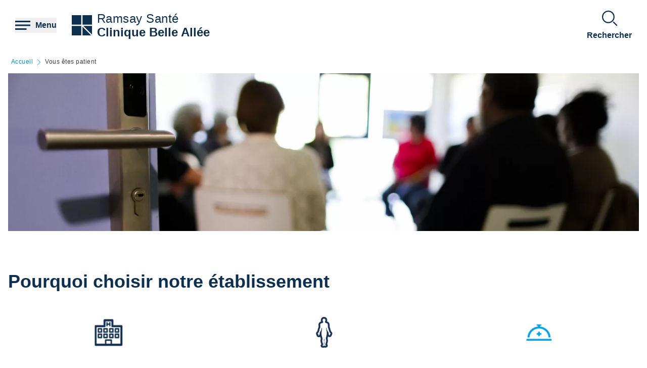

--- FILE ---
content_type: text/html; charset=UTF-8
request_url: https://clinique-belle-allee.ramsaysante.fr/vous-etes-patient-61
body_size: 19145
content:
<!DOCTYPE html>
<html lang="fr" dir="ltr" prefix="og: https://ogp.me/ns#">
  <head>
    <meta charset="utf-8" />
<link rel="canonical" href="https://clinique-belle-allee.ramsaysante.fr/vous-etes-patient-61" />
<link rel="icon" href="/profiles/rgds/themes/rgds_theme/favicon.ico" />
<link rel="icon" sizes="192x192" href="/profiles/rgds/themes/rgds_theme/touch-icon-192x192.png" />
<link rel="apple-touch-icon-precomposed" href="/profiles/rgds/themes/rgds_theme/apple-touch-icon-precomposed.png" />
<link rel="apple-touch-icon-precomposed" sizes="72x72" href="/profiles/rgds/themes/rgds_theme/apple-touch-icon-72x72-precomposed.png" />
<link rel="apple-touch-icon-precomposed" sizes="76x76" href="/profiles/rgds/themes/rgds_theme/apple-touch-icon-76x76-precomposed.png" />
<link rel="apple-touch-icon-precomposed" sizes="114x114" href="/profiles/rgds/themes/rgds_theme/apple-touch-icon-114x114-precomposed.png" />
<link rel="apple-touch-icon-precomposed" sizes="120x120" href="/profiles/rgds/themes/rgds_theme/apple-touch-icon-120x120-precomposed.png" />
<link rel="apple-touch-icon-precomposed" sizes="144x144" href="/profiles/rgds/themes/rgds_theme/apple-touch-icon-144x144-precomposed.png" />
<link rel="apple-touch-icon-precomposed" sizes="152x152" href="/profiles/rgds/themes/rgds_theme/apple-touch-icon-152x152-precomposed.png" />
<link rel="apple-touch-icon-precomposed" sizes="180x180" href="/profiles/rgds/themes/rgds_theme/apple-touch-icon-180x180-precomposed.png" />
<link rel="stylesheet" href="/sites/default/files/micro_site_asset/css/site-93-0201a363a349b36f497963b7cac7057c.css" />
<meta name="Generator" content="Drupal 10 (https://www.drupal.org)" />
<meta name="MobileOptimized" content="width" />
<meta name="HandheldFriendly" content="true" />
<meta name="viewport" content="width=device-width, initial-scale=1.0" />
<link rel="alternate" hreflang="fr" href="https://clinique-belle-allee.ramsaysante.fr/vous-etes-patient-61" />

    <title>Vous êtes patient | Clinique Belle Allée</title>
    <link rel="stylesheet" media="all" href="/sites/default/files/css/css_6Zg0-_4s_tuLk_jn95BwwhkohD2NQiX961q_iy1fbLU.css?delta=0&amp;language=fr&amp;theme=rgds_theme&amp;include=[base64]" />
<link rel="stylesheet" media="all" href="/sites/default/files/css/css_DZuvluxpvXcMerbZKIx1HMsJrMzX-x2QB9n7wQAANrM.css?delta=1&amp;language=fr&amp;theme=rgds_theme&amp;include=[base64]" />

    <script type="application/json" data-drupal-selector="drupal-settings-json">{"path":{"baseUrl":"\/","pathPrefix":"","currentPath":"node\/870951","currentPathIsAdmin":false,"isFront":false,"currentLanguage":"fr"},"pluralDelimiter":"\u0003","suppressDeprecationErrors":true,"micro_sso":{"master":"https:\/\/www.ramsaysante.fr\/sso\/check"},"rgds":{"is_corporate":false,"is_international":false,"mr_api_current_institution_uuid":"11bb9fb0-227a-4263-9f94-9c244ce153a4","gtm_container_id":"GTM-PMKVHLV"},"ajaxTrustedUrl":{"form_action_p_pvdeGsVG5zNF_XLGPTvYSKCf43t8qZYSwcfZl2uzM":true},"user":{"uid":0,"permissionsHash":"34409c423d4cb28bc42b0db9de55679ec899b54cdc8b1c604c713ce16bdcf3ea"}}</script>
<script src="/sites/default/files/js/js_U9XOS3kPa7PtMPf5kXxDG2ZOte4lakepO-q7C6EnMzA.js?scope=header&amp;delta=0&amp;language=fr&amp;theme=rgds_theme&amp;include=eJyFjksKwzAMRC-Uz6IHMmo8cUxkK0hOQnv6OtCCoZQuJDFv3kIpTirOTMY6nQZvrixIGJmeDxbyLUvIu1tAHtriLB5uowA378xts5FSUNoWt2Y5-ySK_ri1RlGa1phDy07cZ9HUve8nD-Da5jJ4FIpsg9GBv1KREPi3lmBWP__qr_UCu2Zujw"></script>

  </head>
  <body class="site--entity site--type--institution site--93">
    <!-- Google Tag Manager (noscript) -->
              <noscript><iframe src="https://www.googletagmanager.com/ns.html?id=GTM-PMKVHLV" height="0" width="0" style="display:none;visibility:hidden"></iframe></noscript>
        <!-- End Google Tag Manager (noscript) -->

        <a href="#main-content" class="visually-hidden focusable">
      Aller au contenu principal
    </a>
    
      <div class="dialog-off-canvas-main-canvas" data-off-canvas-main-canvas>
    <div class="layout-container">

  <header role="banner">
    


  <section  class="region region-header row relative flex items-center space-x-16 bg-white lg:space-x-20 xl:space-x-30 px-10 sm:px-16 lg:px-20 xl:px-30 z-20">
    <button class="flex items-center space-x-10 header__burger__icon">
      <div class="text-brand-500">
        <span class="burger__svg"><svg width="30" height="30" xmlns="http://www.w3.org/2000/svg">
  <path d="M22.5 21v3H0v-3h22.5zm7.5-7.5v3H0v-3h30zM30 6v3H0V6h30z"
    fill="currentColor"
    fill-rule="evenodd" />
</svg>
</span>
        <span class="hidden cross__svg">
          <svg width="30" height="30" xmlns="http://www.w3.org/2000/svg">
  <path d="M24.546 3.3327l2.1213 2.1214-9.5466 9.5456 9.5466 9.5462-2.1214 2.1214-9.5462-9.5466-9.5456 9.5466-2.1214-2.1214 9.546-9.5462-9.546-9.5456 2.1214-2.1214 9.5456 9.546 9.5462-9.546z"
    fill="currentColor"
    fill-rule="evenodd" />
</svg>
        </span>
      </div>

      <span class="hidden font-semibold text-brand-500 md:block">
        Menu
      </span>
    </button>

    <div class="grid w-full grid-cols-3 gap-10 bg-white">
      <div class="flex items-center col-span-3 space-x-10 lg:col-span-1 w-fit">
            <div class="flex items-center gap-x-16 text-brand-500">
        <a href="/" rel="home">
          <img src="/profiles/rgds/themes/rgds_theme/logo.svg" alt="Accueil" />
        </a>
              </div>
              <div class="flex flex-col text-brand-500 text-14 sm:text-16 lg:text-24">
        <span>Ramsay&nbsp;Santé</span>

        <a href="/"
          class="font-semibold"
          title="Accueil"
          rel="home">
          Clinique Belle Allée
        </a>
      </div>
      </div>
<div  id="block-rgds-core-navigation-menu-block" class="w-full absolute left-0 bg-lightblue-200 main-nav__wrapper">
  <div class="w-full h-full">
  <div class="grid w-full h-full grid-cols-3">
        <div class="flex flex-col md:col-span-1 main-nav__first-level">
      <div class="w-full h-full pt-10 bg-brand-500">
        <ul>
                                  <li class="border-b border-white md:border-none px-10">
              <div data-entry-index="0"
                class="w-full flex items-center text-white hover:text-blue-500 main-nav__entry main-nav__first-level__entry main-nav__first-level__entry--navigator">
                <a href="/presentation-etablissement-64" class="whitespace-nowrap xl:pl-128 py-20 font-semibold uppercase" data-drupal-link-system-path="node/870945">Présentation établissement</a>
                                  <button first-level-button-of="0"
                    data-entry-index="0"
                    class="w-full flex justify-end ml-10 px-10 py-20 rounded-full main-nav__first-level__entry--navigator header__button__chevron-mobile">
                    <svg width="14" height="14" xmlns="http://www.w3.org/2000/svg" class="rotate-90 md:rotate-0">
  <path d="M3.2977.8337a.4884.4884 0 01.6536-.7242l.037.0335L10.8454 7l-6.857 6.857a.4884.4884 0 01-.7241-.6536l.0335-.0371L9.4641 7 3.2977.8337z"
    fill="currentColor"
    fill-rule="evenodd" />
</svg>
                  </button>
                              </div>
                            <div class="pb-10 md:hidden">
                                  <div class="hidden border-b border-brand-500 flex flex-col md:w-full bg-lightblue-500 md:col-span-2 md:py-10 main-nav__second-level"
                    data-second-level-of="0">
                    <ul class="md:px-20 grid--columns">
                                                                      <li class="border-b border-brand-500 inline-block w-full py-10">
                          <div data-entry-index="0"
                            class="p-10 w-full flex items-center main-nav__entry main-nav__second-level__entry">
                                                          <a href="/presentation-etablissement-64#paragraph-26976" class="whitespace-nowrap font-semibold uppercase text-brand-500" data-drupal-link-system-path="paragraph-menu-link-fragment/580">Découvrez la clinique Belle Allée</a>
                                                                                      <button second-level-button-of="0-0"
                                data-entry-index="0"
                                class="w-full ml-10 md:hidden text-brand-500 flex justify-end main-nav__second-level__entry--navigator header__button__chevron-mobile">
                                <svg width="14" height="14" xmlns="http://www.w3.org/2000/svg" class="rotate-90 md:rotate-0">
  <path d="M3.2977.8337a.4884.4884 0 01.6536-.7242l.037.0335L10.8454 7l-6.857 6.857a.4884.4884 0 01-.7241-.6536l.0335-.0371L9.4641 7 3.2977.8337z"
    fill="currentColor"
    fill-rule="evenodd" />
</svg>
                              </button>
                                                      </div>
                                                                                <div data-third-level-of="0-0"
                              class="hidden flex flex-col bg-lightblue-500 md:hidden main-nav__third-level">
                              <ul class="pl-20 mt-10 md:block space-y-10">
                                                                  <li class="pb-5">
                                    <a href="/pr%C3%A9sentation-%C3%A9tablissement/pr%C3%A9sentation-de-la-clinique-belle-all%C3%A9e" class="flex w-full text-brand-500" data-drupal-link-system-path="node/1087380">Présentation de la clinique Belle Allée</a>
                                  </li>
                                                                  <li class="pb-5">
                                    <a href="/pr%C3%A9sentation-%C3%A9tablissement/la-stimulation-magn%C3%A9tique-transcr%C3%A2nienne-r-tms-dans-la-d%C3%A9pression" class="flex w-full text-brand-500" data-drupal-link-system-path="node/2955050">La Stimulation Magnétique Transcrânienne</a>
                                  </li>
                                                              </ul>
                            </div>
                                                                            </li>
                                                                      <li class="border-b border-brand-500 inline-block w-full py-10">
                          <div data-entry-index="1"
                            class="p-10 w-full flex items-center main-nav__entry main-nav__second-level__entry">
                                                          <a href="/presentation-etablissement-64#paragraph-28562" class="whitespace-nowrap font-semibold uppercase text-brand-500" data-drupal-link-system-path="paragraph-menu-link-fragment/581">Notre philosophie</a>
                                                                                      <button second-level-button-of="0-1"
                                data-entry-index="1"
                                class="w-full ml-10 md:hidden text-brand-500 flex justify-end main-nav__second-level__entry--navigator header__button__chevron-mobile">
                                <svg width="14" height="14" xmlns="http://www.w3.org/2000/svg" class="rotate-90 md:rotate-0">
  <path d="M3.2977.8337a.4884.4884 0 01.6536-.7242l.037.0335L10.8454 7l-6.857 6.857a.4884.4884 0 01-.7241-.6536l.0335-.0371L9.4641 7 3.2977.8337z"
    fill="currentColor"
    fill-rule="evenodd" />
</svg>
                              </button>
                                                      </div>
                                                                                <div data-third-level-of="0-1"
                              class="hidden flex flex-col bg-lightblue-500 md:hidden main-nav__third-level">
                              <ul class="pl-20 mt-10 md:block space-y-10">
                                                                  <li class="pb-5">
                                    <a href="/pr%C3%A9sentation-%C3%A9tablissement/le-suivi-patient-12" class="flex w-full text-brand-500" data-drupal-link-system-path="node/1087383">Le suivi patient</a>
                                  </li>
                                                                  <li class="pb-5">
                                    <a href="/pr%C3%A9sentation-%C3%A9tablissement/le-groupe" class="flex w-full text-brand-500" data-drupal-link-system-path="node/1087386">Le groupe</a>
                                  </li>
                                                              </ul>
                            </div>
                                                                            </li>
                                                                      <li class="border-b border-brand-500 inline-block w-full py-10">
                          <div data-entry-index="2"
                            class="p-10 w-full flex items-center main-nav__entry main-nav__second-level__entry">
                                                          <a href="/presentation-etablissement-64#paragraph-25991" class="whitespace-nowrap font-semibold uppercase text-brand-500" data-drupal-link-system-path="paragraph-menu-link-fragment/749">Les équipes</a>
                                                                                      <button second-level-button-of="0-2"
                                data-entry-index="2"
                                class="w-full ml-10 md:hidden text-brand-500 flex justify-end main-nav__second-level__entry--navigator header__button__chevron-mobile">
                                <svg width="14" height="14" xmlns="http://www.w3.org/2000/svg" class="rotate-90 md:rotate-0">
  <path d="M3.2977.8337a.4884.4884 0 01.6536-.7242l.037.0335L10.8454 7l-6.857 6.857a.4884.4884 0 01-.7241-.6536l.0335-.0371L9.4641 7 3.2977.8337z"
    fill="currentColor"
    fill-rule="evenodd" />
</svg>
                              </button>
                                                      </div>
                                                                                <div data-third-level-of="0-2"
                              class="hidden flex flex-col bg-lightblue-500 md:hidden main-nav__third-level">
                              <ul class="pl-20 mt-10 md:block space-y-10">
                                                                  <li class="pb-5">
                                    <a href="/pr%C3%A9sentation-%C3%A9tablissement/l%C3%A9quipe-de-belle-all%C3%A9e" class="flex w-full text-brand-500" data-drupal-link-system-path="node/1087387">L&#039;équipe de Belle Allée</a>
                                  </li>
                                                              </ul>
                            </div>
                                                                            </li>
                                                                      <li class="border-b border-brand-500 inline-block w-full py-10">
                          <div data-entry-index="3"
                            class="p-10 w-full flex items-center main-nav__entry main-nav__second-level__entry">
                                                          <a href="/presentation-etablissement-64#paragraph-26977" class="whitespace-nowrap font-semibold uppercase text-brand-500" data-drupal-link-system-path="paragraph-menu-link-fragment/582">La démarche qualité de la clinique Belle Allée</a>
                                                                                      <button second-level-button-of="0-3"
                                data-entry-index="3"
                                class="w-full ml-10 md:hidden text-brand-500 flex justify-end main-nav__second-level__entry--navigator header__button__chevron-mobile">
                                <svg width="14" height="14" xmlns="http://www.w3.org/2000/svg" class="rotate-90 md:rotate-0">
  <path d="M3.2977.8337a.4884.4884 0 01.6536-.7242l.037.0335L10.8454 7l-6.857 6.857a.4884.4884 0 01-.7241-.6536l.0335-.0371L9.4641 7 3.2977.8337z"
    fill="currentColor"
    fill-rule="evenodd" />
</svg>
                              </button>
                                                      </div>
                                                                                <div data-third-level-of="0-3"
                              class="hidden flex flex-col bg-lightblue-500 md:hidden main-nav__third-level">
                              <ul class="pl-20 mt-10 md:block space-y-10">
                                                                  <li class="pb-5">
                                    <a href="/pr%C3%A9sentation-%C3%A9tablissement/la-d%C3%A9marche-qualit%C3%A9-20" class="flex w-full text-brand-500" data-drupal-link-system-path="node/1343707">La démarche qualité</a>
                                  </li>
                                                                  <li class="pb-5">
                                    <a href="/pr%C3%A9sentation-%C3%A9tablissement/le-comit%C3%A9-de-lutte-contre-les-infections-nosocomiales-2" class="flex w-full text-brand-500" data-drupal-link-system-path="node/2047993">Le Comité de Lutte contre Les Infections Nosocomiales</a>
                                  </li>
                                                              </ul>
                            </div>
                                                                            </li>
                                          </ul>
                  </div>
                              </div>
                          </li>
                                  <li class="border-b border-white md:border-none px-10">
              <div data-entry-index="1"
                class="w-full flex items-center text-white hover:text-blue-500 main-nav__entry main-nav__first-level__entry main-nav__first-level__entry--navigator">
                <a href="/vous-etes-patient-61" class="whitespace-nowrap xl:pl-128 py-20 font-semibold uppercase is-active" data-drupal-link-system-path="node/870951" aria-current="page">Vous êtes patient</a>
                                  <button first-level-button-of="1"
                    data-entry-index="1"
                    class="w-full flex justify-end ml-10 px-10 py-20 rounded-full main-nav__first-level__entry--navigator header__button__chevron-mobile">
                    <svg width="14" height="14" xmlns="http://www.w3.org/2000/svg" class="rotate-90 md:rotate-0">
  <path d="M3.2977.8337a.4884.4884 0 01.6536-.7242l.037.0335L10.8454 7l-6.857 6.857a.4884.4884 0 01-.7241-.6536l.0335-.0371L9.4641 7 3.2977.8337z"
    fill="currentColor"
    fill-rule="evenodd" />
</svg>
                  </button>
                              </div>
                            <div class="pb-10 md:hidden">
                                  <div class="hidden border-b border-brand-500 flex flex-col md:w-full bg-lightblue-500 md:col-span-2 md:py-10 main-nav__second-level"
                    data-second-level-of="1">
                    <ul class="md:px-20 grid--columns">
                                                                      <li class="border-b border-brand-500 inline-block w-full py-10">
                          <div data-entry-index="0"
                            class="p-10 w-full flex items-center main-nav__entry main-nav__second-level__entry">
                                                          <a href="/vous-etes-patient-61#paragraph-25804" class="whitespace-nowrap font-semibold uppercase text-brand-500" data-drupal-link-system-path="paragraph-menu-link-fragment/583">Pourquoi choisir notre établissement</a>
                                                                                      <button second-level-button-of="1-0"
                                data-entry-index="0"
                                class="w-full ml-10 md:hidden text-brand-500 flex justify-end main-nav__second-level__entry--navigator header__button__chevron-mobile">
                                <svg width="14" height="14" xmlns="http://www.w3.org/2000/svg" class="rotate-90 md:rotate-0">
  <path d="M3.2977.8337a.4884.4884 0 01.6536-.7242l.037.0335L10.8454 7l-6.857 6.857a.4884.4884 0 01-.7241-.6536l.0335-.0371L9.4641 7 3.2977.8337z"
    fill="currentColor"
    fill-rule="evenodd" />
</svg>
                              </button>
                                                      </div>
                                                                                <div data-third-level-of="1-0"
                              class="hidden flex flex-col bg-lightblue-500 md:hidden main-nav__third-level">
                              <ul class="pl-20 mt-10 md:block space-y-10">
                                                                  <li class="pb-5">
                                    <a href="/vous-%C3%AAtes-patient/nos-prises-en-charge-31" class="flex w-full text-brand-500" data-drupal-link-system-path="node/870973">Nos prises en charge</a>
                                  </li>
                                                                  <li class="pb-5">
                                    <a href="/vous-%C3%AAtes-patient/nos-soins-0" class="flex w-full text-brand-500" data-drupal-link-system-path="node/2095451">Nos soins</a>
                                  </li>
                                                                  <li class="pb-5">
                                    <a href="/vous-%C3%AAtes-patient/nos-services-39" class="flex w-full text-brand-500" data-drupal-link-system-path="node/870972">Nos Services</a>
                                  </li>
                                                              </ul>
                            </div>
                                                                            </li>
                                                                      <li class="border-b border-brand-500 inline-block w-full py-10">
                          <div data-entry-index="1"
                            class="p-10 w-full flex items-center main-nav__entry main-nav__second-level__entry">
                                                          <a href="/vous-etes-patient-61#paragraph-27049" class="whitespace-nowrap font-semibold uppercase text-brand-500" data-drupal-link-system-path="paragraph-menu-link-fragment/728">Le service qualité</a>
                                                                                      <button second-level-button-of="1-1"
                                data-entry-index="1"
                                class="w-full ml-10 md:hidden text-brand-500 flex justify-end main-nav__second-level__entry--navigator header__button__chevron-mobile">
                                <svg width="14" height="14" xmlns="http://www.w3.org/2000/svg" class="rotate-90 md:rotate-0">
  <path d="M3.2977.8337a.4884.4884 0 01.6536-.7242l.037.0335L10.8454 7l-6.857 6.857a.4884.4884 0 01-.7241-.6536l.0335-.0371L9.4641 7 3.2977.8337z"
    fill="currentColor"
    fill-rule="evenodd" />
</svg>
                              </button>
                                                      </div>
                                                                                <div data-third-level-of="1-1"
                              class="hidden flex flex-col bg-lightblue-500 md:hidden main-nav__third-level">
                              <ul class="pl-20 mt-10 md:block space-y-10">
                                                                  <li class="pb-5">
                                    <a href="/vous-%C3%AAtes-patient/le-service-qualit%C3%A9" class="flex w-full text-brand-500" data-drupal-link-system-path="node/1359574">Le service qualité</a>
                                  </li>
                                                              </ul>
                            </div>
                                                                            </li>
                                                                      <li class="border-b border-brand-500 inline-block w-full py-10">
                          <div data-entry-index="2"
                            class="p-10 w-full flex items-center main-nav__entry main-nav__second-level__entry">
                                                          <a href="/vous-etes-patient-61#paragraph-26262" class="whitespace-nowrap font-semibold uppercase text-brand-500" data-drupal-link-system-path="paragraph-menu-link-fragment/584">Votre hospitalisation</a>
                                                                                      <button second-level-button-of="1-2"
                                data-entry-index="2"
                                class="w-full ml-10 md:hidden text-brand-500 flex justify-end main-nav__second-level__entry--navigator header__button__chevron-mobile">
                                <svg width="14" height="14" xmlns="http://www.w3.org/2000/svg" class="rotate-90 md:rotate-0">
  <path d="M3.2977.8337a.4884.4884 0 01.6536-.7242l.037.0335L10.8454 7l-6.857 6.857a.4884.4884 0 01-.7241-.6536l.0335-.0371L9.4641 7 3.2977.8337z"
    fill="currentColor"
    fill-rule="evenodd" />
</svg>
                              </button>
                                                      </div>
                                                                                <div data-third-level-of="1-2"
                              class="hidden flex flex-col bg-lightblue-500 md:hidden main-nav__third-level">
                              <ul class="pl-20 mt-10 md:block space-y-10">
                                                                  <li class="pb-5">
                                    <a href="/vous-%C3%AAtes-patient/h%C3%B4spitalisation-%C3%A0-temps-complet" class="flex w-full text-brand-500" data-drupal-link-system-path="node/1359575">Hospitalisation à temps complet</a>
                                  </li>
                                                                  <li class="pb-5">
                                    <a href="/vous-%C3%AAtes-patient/hospitalisation-%C3%A0-temps-partiel-de-jour-et-de-nuit" class="flex w-full text-brand-500" data-drupal-link-system-path="node/1359576">Hospitalisation à temps partiel de jour et de nuit</a>
                                  </li>
                                                                  <li class="pb-5">
                                    <a href="/vous-%C3%AAtes-patient/vos-frais-dhospitalisation-30" class="flex w-full text-brand-500" data-drupal-link-system-path="node/1359577">Vos frais d&#039;hospitalisation</a>
                                  </li>
                                                              </ul>
                            </div>
                                                                            </li>
                                                                      <li class="border-b border-brand-500 inline-block w-full py-10">
                          <div data-entry-index="3"
                            class="p-10 w-full flex items-center main-nav__entry main-nav__second-level__entry">
                                                          <a href="/vous-etes-patient-61#paragraph-31209" class="whitespace-nowrap font-semibold uppercase text-brand-500" data-drupal-link-system-path="paragraph-menu-link-fragment/1757">Votre séjour à la clinique</a>
                                                                                      <button second-level-button-of="1-3"
                                data-entry-index="3"
                                class="w-full ml-10 md:hidden text-brand-500 flex justify-end main-nav__second-level__entry--navigator header__button__chevron-mobile">
                                <svg width="14" height="14" xmlns="http://www.w3.org/2000/svg" class="rotate-90 md:rotate-0">
  <path d="M3.2977.8337a.4884.4884 0 01.6536-.7242l.037.0335L10.8454 7l-6.857 6.857a.4884.4884 0 01-.7241-.6536l.0335-.0371L9.4641 7 3.2977.8337z"
    fill="currentColor"
    fill-rule="evenodd" />
</svg>
                              </button>
                                                      </div>
                                                                                <div data-third-level-of="1-3"
                              class="hidden flex flex-col bg-lightblue-500 md:hidden main-nav__third-level">
                              <ul class="pl-20 mt-10 md:block space-y-10">
                                                                  <li class="pb-5">
                                    <a href="/vous-%C3%AAtes-patient/votre-admission-%C3%A0-la-clinique-belle-all%C3%A9e" class="flex w-full text-brand-500" data-drupal-link-system-path="node/1359578">Votre admission à la Clinique Belle Allée</a>
                                  </li>
                                                                  <li class="pb-5">
                                    <a href="/vous-%C3%AAtes-patient/votre-sortie-41" class="flex w-full text-brand-500" data-drupal-link-system-path="node/1359579">Votre sortie</a>
                                  </li>
                                                              </ul>
                            </div>
                                                                            </li>
                                                                      <li class="border-b border-brand-500 inline-block w-full py-10">
                          <div data-entry-index="4"
                            class="p-10 w-full flex items-center main-nav__entry main-nav__second-level__entry">
                                                          <a href="/vous-etes-patient-61#paragraph-26979" class="whitespace-nowrap font-semibold uppercase text-brand-500" data-drupal-link-system-path="paragraph-menu-link-fragment/585">Droits du patient</a>
                                                                                      <button second-level-button-of="1-4"
                                data-entry-index="4"
                                class="w-full ml-10 md:hidden text-brand-500 flex justify-end main-nav__second-level__entry--navigator header__button__chevron-mobile">
                                <svg width="14" height="14" xmlns="http://www.w3.org/2000/svg" class="rotate-90 md:rotate-0">
  <path d="M3.2977.8337a.4884.4884 0 01.6536-.7242l.037.0335L10.8454 7l-6.857 6.857a.4884.4884 0 01-.7241-.6536l.0335-.0371L9.4641 7 3.2977.8337z"
    fill="currentColor"
    fill-rule="evenodd" />
</svg>
                              </button>
                                                      </div>
                                                                                <div data-third-level-of="1-4"
                              class="hidden flex flex-col bg-lightblue-500 md:hidden main-nav__third-level">
                              <ul class="pl-20 mt-10 md:block space-y-10">
                                                                  <li class="pb-5">
                                    <a href="/vous-%C3%AAtes-patient/vos-droits-et-devoirs-%C3%A0-la-clinique-belle-all%C3%A9e" class="flex w-full text-brand-500" data-drupal-link-system-path="node/1359581">Vos droits et devoirs à la Clinique Belle Allée</a>
                                  </li>
                                                                  <li class="pb-5">
                                    <a href="/vous-%C3%AAtes-patient/la-charte-du-patient-hospitalis%C3%A9-35" class="flex w-full text-brand-500" data-drupal-link-system-path="node/1359584">La charte du patient hospitalisé</a>
                                  </li>
                                                                  <li class="pb-5">
                                    <a href="/vous-%C3%AAtes-patient/dossier-m%C3%A9dical-2" class="flex w-full text-brand-500" data-drupal-link-system-path="node/1359595">Dossier médical</a>
                                  </li>
                                                                  <li class="pb-5">
                                    <a href="/vous-%C3%AAtes-patient/d%C3%A9signer-ma-personne-de-confiance-0" class="flex w-full text-brand-500" data-drupal-link-system-path="node/2047996">Désigner ma personne de confiance</a>
                                  </li>
                                                              </ul>
                            </div>
                                                                            </li>
                                                                      <li class="border-b border-brand-500 inline-block w-full py-10">
                          <div data-entry-index="5"
                            class="p-10 w-full flex items-center main-nav__entry main-nav__second-level__entry">
                                                          <a href="/vous-etes-patient-61#paragraph-26293" class="whitespace-nowrap font-semibold uppercase text-brand-500" data-drupal-link-system-path="paragraph-menu-link-fragment/745">Arriver et partir de l&#039;établissement</a>
                                                                                      <button second-level-button-of="1-5"
                                data-entry-index="5"
                                class="w-full ml-10 md:hidden text-brand-500 flex justify-end main-nav__second-level__entry--navigator header__button__chevron-mobile">
                                <svg width="14" height="14" xmlns="http://www.w3.org/2000/svg" class="rotate-90 md:rotate-0">
  <path d="M3.2977.8337a.4884.4884 0 01.6536-.7242l.037.0335L10.8454 7l-6.857 6.857a.4884.4884 0 01-.7241-.6536l.0335-.0371L9.4641 7 3.2977.8337z"
    fill="currentColor"
    fill-rule="evenodd" />
</svg>
                              </button>
                                                      </div>
                                                                                <div data-third-level-of="1-5"
                              class="hidden flex flex-col bg-lightblue-500 md:hidden main-nav__third-level">
                              <ul class="pl-20 mt-10 md:block space-y-10">
                                                                  <li class="pb-5">
                                    <a href="/vous-%C3%AAtes-patient/les-acc%C3%A8s-%C3%A0-la-clinique-belle-all%C3%A9e" class="flex w-full text-brand-500" data-drupal-link-system-path="node/1359585">Les accès à la clinique Belle Allée</a>
                                  </li>
                                                              </ul>
                            </div>
                                                                            </li>
                                          </ul>
                  </div>
                              </div>
                          </li>
                                  <li class="border-b border-white md:border-none px-10">
              <div data-entry-index="2"
                class="w-full flex items-center text-white hover:text-blue-500 main-nav__entry main-nav__first-level__entry main-nav__first-level__entry--navigator">
                <a href="https://mon-praticien.ramsaysante.fr/clinique-belle-allee" class="whitespace-nowrap xl:pl-128 py-20 font-semibold uppercase">Trouver un médecin</a>
                              </div>
                            <div class="pb-10 md:hidden">
                              </div>
                          </li>
                                  <li class="border-b border-white md:border-none px-10">
              <div data-entry-index="3"
                class="w-full flex items-center text-white hover:text-blue-500 main-nav__entry main-nav__first-level__entry main-nav__first-level__entry--navigator">
                <a href="/vous-etes-accompagnant-47" class="whitespace-nowrap xl:pl-128 py-20 font-semibold uppercase" data-drupal-link-system-path="node/870960">Vous êtes accompagnant</a>
                                  <button first-level-button-of="3"
                    data-entry-index="3"
                    class="w-full flex justify-end ml-10 px-10 py-20 rounded-full main-nav__first-level__entry--navigator header__button__chevron-mobile">
                    <svg width="14" height="14" xmlns="http://www.w3.org/2000/svg" class="rotate-90 md:rotate-0">
  <path d="M3.2977.8337a.4884.4884 0 01.6536-.7242l.037.0335L10.8454 7l-6.857 6.857a.4884.4884 0 01-.7241-.6536l.0335-.0371L9.4641 7 3.2977.8337z"
    fill="currentColor"
    fill-rule="evenodd" />
</svg>
                  </button>
                              </div>
                            <div class="pb-10 md:hidden">
                                  <div class="hidden border-b border-brand-500 flex flex-col md:w-full bg-lightblue-500 md:col-span-2 md:py-10 main-nav__second-level"
                    data-second-level-of="3">
                    <ul class="md:px-20 grid--columns">
                                                                      <li class="border-b border-brand-500 inline-block w-full py-10">
                          <div data-entry-index="0"
                            class="p-10 w-full flex items-center main-nav__entry main-nav__second-level__entry">
                                                          <a href="/vous-etes-accompagnant-47#paragraph-28286" class="whitespace-nowrap font-semibold uppercase text-brand-500" data-drupal-link-system-path="paragraph-menu-link-fragment/732">Les visites à la clinique</a>
                                                                                      <button second-level-button-of="3-0"
                                data-entry-index="0"
                                class="w-full ml-10 md:hidden text-brand-500 flex justify-end main-nav__second-level__entry--navigator header__button__chevron-mobile">
                                <svg width="14" height="14" xmlns="http://www.w3.org/2000/svg" class="rotate-90 md:rotate-0">
  <path d="M3.2977.8337a.4884.4884 0 01.6536-.7242l.037.0335L10.8454 7l-6.857 6.857a.4884.4884 0 01-.7241-.6536l.0335-.0371L9.4641 7 3.2977.8337z"
    fill="currentColor"
    fill-rule="evenodd" />
</svg>
                              </button>
                                                      </div>
                                                                                <div data-third-level-of="3-0"
                              class="hidden flex flex-col bg-lightblue-500 md:hidden main-nav__third-level">
                              <ul class="pl-20 mt-10 md:block space-y-10">
                                                                  <li class="pb-5">
                                    <a href="/vous-%C3%AAtes-accompagnant/les-visites-17" class="flex w-full text-brand-500" data-drupal-link-system-path="node/1359592">Les visites</a>
                                  </li>
                                                                  <li class="pb-5">
                                    <a href="/vous-%C3%AAtes-accompagnant/conseils-pratiques" class="flex w-full text-brand-500" data-drupal-link-system-path="node/1359593">Conseils pratiques</a>
                                  </li>
                                                              </ul>
                            </div>
                                                                            </li>
                                                                      <li class="border-b border-brand-500 inline-block w-full py-10">
                          <div data-entry-index="1"
                            class="p-10 w-full flex items-center main-nav__entry main-nav__second-level__entry">
                                                          <a href="/vous-etes-accompagnant-47#paragraph-26980" class="whitespace-nowrap font-semibold uppercase text-brand-500" data-drupal-link-system-path="paragraph-menu-link-fragment/750">Nos services dans la clinique</a>
                                                                                      <button second-level-button-of="3-1"
                                data-entry-index="1"
                                class="w-full ml-10 md:hidden text-brand-500 flex justify-end main-nav__second-level__entry--navigator header__button__chevron-mobile">
                                <svg width="14" height="14" xmlns="http://www.w3.org/2000/svg" class="rotate-90 md:rotate-0">
  <path d="M3.2977.8337a.4884.4884 0 01.6536-.7242l.037.0335L10.8454 7l-6.857 6.857a.4884.4884 0 01-.7241-.6536l.0335-.0371L9.4641 7 3.2977.8337z"
    fill="currentColor"
    fill-rule="evenodd" />
</svg>
                              </button>
                                                      </div>
                                                                                <div data-third-level-of="3-1"
                              class="hidden flex flex-col bg-lightblue-500 md:hidden main-nav__third-level">
                              <ul class="pl-20 mt-10 md:block space-y-10">
                                                                  <li class="pb-5">
                                    <a href="/vous-%C3%AAtes-accompagnant/nos-services" class="flex w-full text-brand-500" data-drupal-link-system-path="node/1359591">Nos services +</a>
                                  </li>
                                                              </ul>
                            </div>
                                                                            </li>
                                                                      <li class="border-b border-brand-500 inline-block w-full py-10">
                          <div data-entry-index="2"
                            class="p-10 w-full flex items-center main-nav__entry main-nav__second-level__entry">
                                                          <a href="/vous-%C3%AAtes-accompagnant/la-restauration-sur-place-23" class="whitespace-nowrap font-semibold uppercase text-brand-500" data-drupal-link-system-path="node/1359589">La restauration sur place</a>
                                                                                  </div>
                                                                                                      </li>
                                          </ul>
                  </div>
                              </div>
                          </li>
                                  <li class="border-b border-white md:border-none px-10">
              <div data-entry-index="4"
                class="w-full flex items-center text-white hover:text-blue-500 main-nav__entry main-nav__first-level__entry main-nav__first-level__entry--navigator">
                <a href="/informations-pratiques-19" class="whitespace-nowrap xl:pl-128 py-20 font-semibold uppercase" data-drupal-link-system-path="node/870962">Informations pratiques</a>
                                  <button first-level-button-of="4"
                    data-entry-index="4"
                    class="w-full flex justify-end ml-10 px-10 py-20 rounded-full main-nav__first-level__entry--navigator header__button__chevron-mobile">
                    <svg width="14" height="14" xmlns="http://www.w3.org/2000/svg" class="rotate-90 md:rotate-0">
  <path d="M3.2977.8337a.4884.4884 0 01.6536-.7242l.037.0335L10.8454 7l-6.857 6.857a.4884.4884 0 01-.7241-.6536l.0335-.0371L9.4641 7 3.2977.8337z"
    fill="currentColor"
    fill-rule="evenodd" />
</svg>
                  </button>
                              </div>
                            <div class="pb-10 md:hidden">
                                  <div class="hidden border-b border-brand-500 flex flex-col md:w-full bg-lightblue-500 md:col-span-2 md:py-10 main-nav__second-level"
                    data-second-level-of="4">
                    <ul class="md:px-20 grid--columns">
                                                                      <li class="border-b border-brand-500 inline-block w-full py-10">
                          <div data-entry-index="0"
                            class="p-10 w-full flex items-center main-nav__entry main-nav__second-level__entry">
                                                          <a href="/informations-pratiques/les-acc%C3%A8s-%C3%A0-la-clinique-belle-all%C3%A9e" class="whitespace-nowrap font-semibold uppercase text-brand-500" data-drupal-link-system-path="node/2083598">Les accès à la clinique Belle Allée</a>
                                                                                  </div>
                                                                                                      </li>
                                                                      <li class="border-b border-brand-500 inline-block w-full py-10">
                          <div data-entry-index="1"
                            class="p-10 w-full flex items-center main-nav__entry main-nav__second-level__entry">
                                                          <a href="/informations-pratiques-19" class="whitespace-nowrap font-semibold uppercase text-brand-500" data-drupal-link-system-path="node/870962">Plan d&#039;accès</a>
                                                                                  </div>
                                                                                                      </li>
                                                                      <li class="border-b border-brand-500 inline-block w-full py-10">
                          <div data-entry-index="2"
                            class="p-10 w-full flex items-center main-nav__entry main-nav__second-level__entry">
                                                          <a href="/informations-pratiques-19#paragraph-26271" class="whitespace-nowrap font-semibold uppercase text-brand-500" data-drupal-link-system-path="paragraph-menu-link-fragment/751">Arriver et partir de l&#039;établissement</a>
                                                                                  </div>
                                                                                                      </li>
                                          </ul>
                  </div>
                              </div>
                          </li>
                                  <li class="border-b border-white md:border-none px-10">
              <div data-entry-index="5"
                class="w-full flex items-center text-white hover:text-blue-500 main-nav__entry main-nav__first-level__entry main-nav__first-level__entry--navigator">
                <a href="/actualites" class="whitespace-nowrap xl:pl-128 py-20 font-semibold uppercase" data-drupal-link-system-path="actualites">Actualités</a>
                              </div>
                            <div class="pb-10 md:hidden">
                              </div>
                          </li>
                  </ul>

        <div class="w-full xl:pl-128 pl-10 pr-24 py-16 text-white bg-secondaryblue-500 md:bg-brand-500">
          <div class="flex flex-col text-white sm:hidden">
            
          </div>

          <div class="flex items-center space-x-16 mt-32 text-30">
              <div class="flex items-center justify-center bg-white rounded-full text-brand-500 w-30 h-30">
  <a href="https&#x3A;&#x2F;&#x2F;clinique-belle-allee.ramsaysante.fr&#x2F;nous-contacter-68"
    target="_blank"
    rel="noopener noreferrer"
    class="w-20 h-20">
    
            <div>  <img loading="eager" width="30" height="30" alt="Nous contacter" data-src="/sites/default/files/styles/30x30/public/2021-05/logo_email_6.png.webp?itok=s9xeVpDp" class="lazyload-image" />


</div>
      
  </a>
</div>

  <div class="flex items-center justify-center bg-white rounded-full text-brand-500 w-30 h-30">
  <a href="https&#x3A;&#x2F;&#x2F;fb.me&#x2F;clinique.belle.allee"
    target="_blank"
    rel="noopener noreferrer"
    class="w-20 h-20">
    
            <div>  <img loading="eager" width="30" height="30" alt="Facebook" data-src="/sites/default/files/styles/30x30/public/2021-05/logo_facebook_6.png.webp?itok=OCwba1Rr" class="lazyload-image" />


</div>
      
  </a>
</div>

  <div class="flex items-center justify-center bg-white rounded-full text-brand-500 w-30 h-30">
  <a href="https&#x3A;&#x2F;&#x2F;twitter.com&#x2F;RamsaySante"
    target="_blank"
    rel="noopener noreferrer"
    class="w-20 h-20">
    
            <div>  <img loading="eager" width="30" height="30" alt="Twitter" data-src="/sites/default/files/styles/30x30/public/2021-05/logo_twitter_6.png.webp?itok=_EomTiO0" class="lazyload-image" />


</div>
      
  </a>
</div>

  <div class="flex items-center justify-center bg-white rounded-full text-brand-500 w-30 h-30">
  <a href="https&#x3A;&#x2F;&#x2F;www.youtube.com&#x2F;ramsaysante"
    target="_blank"
    rel="noopener noreferrer"
    class="w-20 h-20">
    
            <div>  <img loading="eager" width="30" height="30" alt="YouTube" data-src="/sites/default/files/styles/30x30/public/2021-05/logo_youtube_6.png.webp?itok=vyUwpdV_" class="lazyload-image" />


</div>
      
  </a>
</div>

  <div class="flex items-center justify-center bg-white rounded-full text-brand-500 w-30 h-30">
  <a href="https&#x3A;&#x2F;&#x2F;www.linkedin.com&#x2F;company&#x2F;clinique-belle-allee"
    target="_blank"
    rel="noopener noreferrer"
    class="w-20 h-20">
    
            <div>  <img loading="eager" width="30" height="30" alt="LinkedIn" data-src="/sites/default/files/styles/30x30/public/2021-05/logo_linkedin_2.png.webp?itok=2EKj39Mo" class="lazyload-image" />


</div>
      
  </a>
</div>

  <div class="flex items-center justify-center bg-white rounded-full text-brand-500 w-30 h-30">
  <a href="https&#x3A;&#x2F;&#x2F;www.instagram.com&#x2F;ramsaysante&#x2F;"
    target="_blank"
    rel="noopener noreferrer"
    class="w-20 h-20">
    
            <div>  <img loading="eager" width="30" height="30" alt="Instragram" data-src="/sites/default/files/styles/30x30/public/2021-05/logo_instagram_2.png.webp?itok=0wspAgLU" class="lazyload-image" />


</div>
      
  </a>
</div>


          </div>
        </div>
      </div>
    </div>

                          <div class="hidden flex flex-col md:w-full bg-lightblue-500 md:col-span-2 md:py-10 main-nav__second-level"
          data-second-level-of="0">
          <button class="flex items-center w-full mx-10 my-24 font-semibold uppercase md:hidden text-brand-500 main-nav__back-button">
            <span class="text-18 mr-10 rotate-180">
              <svg width="14" height="14" xmlns="http://www.w3.org/2000/svg" class="">
  <path d="M3.2977.8337a.4884.4884 0 01.6536-.7242l.037.0335L10.8454 7l-6.857 6.857a.4884.4884 0 01-.7241-.6536l.0335-.0371L9.4641 7 3.2977.8337z"
    fill="currentColor"
    fill-rule="evenodd" />
</svg>
            </span>
            Présentation établissement
          </button>

          <ul class="pl-40 pr-10 md:px-20 grid--columns">
                          <li class="inline-block w-full py-10">
                <div data-entry-index="0"
                  class="w-full flex items-center justify-between main-nav__entry main-nav__second-level__entry">
                                      <a href="/presentation-etablissement-64#paragraph-26976" class="w-full font-semibold uppercase text-brand-500" data-drupal-link-system-path="paragraph-menu-link-fragment/580">Découvrez la clinique Belle Allée</a>
                  
                                      <button data-entry-index="0"
                      class="border border-brand-500 p-10 rounded-full md:hidden text-brand-500 main-nav__second-level__entry--navigator">
                      <svg width="14" height="14" xmlns="http://www.w3.org/2000/svg" class="">
  <path d="M3.2977.8337a.4884.4884 0 01.6536-.7242l.037.0335L10.8454 7l-6.857 6.857a.4884.4884 0 01-.7241-.6536l.0335-.0371L9.4641 7 3.2977.8337z"
    fill="currentColor"
    fill-rule="evenodd" />
</svg>
                    </button>
                                  </div>

                                  <ul class="hidden mt-10 md:block space-y-10">
                                          <li>
                        <a href="/pr%C3%A9sentation-%C3%A9tablissement/pr%C3%A9sentation-de-la-clinique-belle-all%C3%A9e" class="flex w-full text-brand-500" data-drupal-link-system-path="node/1087380">Présentation de la clinique Belle Allée</a>
                      </li>
                                          <li>
                        <a href="/pr%C3%A9sentation-%C3%A9tablissement/la-stimulation-magn%C3%A9tique-transcr%C3%A2nienne-r-tms-dans-la-d%C3%A9pression" class="flex w-full text-brand-500" data-drupal-link-system-path="node/2955050">La Stimulation Magnétique Transcrânienne</a>
                      </li>
                                      </ul>
                              </li>
                          <li class="inline-block w-full py-10">
                <div data-entry-index="1"
                  class="w-full flex items-center justify-between main-nav__entry main-nav__second-level__entry">
                                      <a href="/presentation-etablissement-64#paragraph-28562" class="w-full font-semibold uppercase text-brand-500" data-drupal-link-system-path="paragraph-menu-link-fragment/581">Notre philosophie</a>
                  
                                      <button data-entry-index="1"
                      class="border border-brand-500 p-10 rounded-full md:hidden text-brand-500 main-nav__second-level__entry--navigator">
                      <svg width="14" height="14" xmlns="http://www.w3.org/2000/svg" class="">
  <path d="M3.2977.8337a.4884.4884 0 01.6536-.7242l.037.0335L10.8454 7l-6.857 6.857a.4884.4884 0 01-.7241-.6536l.0335-.0371L9.4641 7 3.2977.8337z"
    fill="currentColor"
    fill-rule="evenodd" />
</svg>
                    </button>
                                  </div>

                                  <ul class="hidden mt-10 md:block space-y-10">
                                          <li>
                        <a href="/pr%C3%A9sentation-%C3%A9tablissement/le-suivi-patient-12" class="flex w-full text-brand-500" data-drupal-link-system-path="node/1087383">Le suivi patient</a>
                      </li>
                                          <li>
                        <a href="/pr%C3%A9sentation-%C3%A9tablissement/le-groupe" class="flex w-full text-brand-500" data-drupal-link-system-path="node/1087386">Le groupe</a>
                      </li>
                                      </ul>
                              </li>
                          <li class="inline-block w-full py-10">
                <div data-entry-index="2"
                  class="w-full flex items-center justify-between main-nav__entry main-nav__second-level__entry">
                                      <a href="/presentation-etablissement-64#paragraph-25991" class="w-full font-semibold uppercase text-brand-500" data-drupal-link-system-path="paragraph-menu-link-fragment/749">Les équipes</a>
                  
                                      <button data-entry-index="2"
                      class="border border-brand-500 p-10 rounded-full md:hidden text-brand-500 main-nav__second-level__entry--navigator">
                      <svg width="14" height="14" xmlns="http://www.w3.org/2000/svg" class="">
  <path d="M3.2977.8337a.4884.4884 0 01.6536-.7242l.037.0335L10.8454 7l-6.857 6.857a.4884.4884 0 01-.7241-.6536l.0335-.0371L9.4641 7 3.2977.8337z"
    fill="currentColor"
    fill-rule="evenodd" />
</svg>
                    </button>
                                  </div>

                                  <ul class="hidden mt-10 md:block space-y-10">
                                          <li>
                        <a href="/pr%C3%A9sentation-%C3%A9tablissement/l%C3%A9quipe-de-belle-all%C3%A9e" class="flex w-full text-brand-500" data-drupal-link-system-path="node/1087387">L&#039;équipe de Belle Allée</a>
                      </li>
                                      </ul>
                              </li>
                          <li class="inline-block w-full py-10">
                <div data-entry-index="3"
                  class="w-full flex items-center justify-between main-nav__entry main-nav__second-level__entry">
                                      <a href="/presentation-etablissement-64#paragraph-26977" class="w-full font-semibold uppercase text-brand-500" data-drupal-link-system-path="paragraph-menu-link-fragment/582">La démarche qualité de la clinique Belle Allée</a>
                  
                                      <button data-entry-index="3"
                      class="border border-brand-500 p-10 rounded-full md:hidden text-brand-500 main-nav__second-level__entry--navigator">
                      <svg width="14" height="14" xmlns="http://www.w3.org/2000/svg" class="">
  <path d="M3.2977.8337a.4884.4884 0 01.6536-.7242l.037.0335L10.8454 7l-6.857 6.857a.4884.4884 0 01-.7241-.6536l.0335-.0371L9.4641 7 3.2977.8337z"
    fill="currentColor"
    fill-rule="evenodd" />
</svg>
                    </button>
                                  </div>

                                  <ul class="hidden mt-10 md:block space-y-10">
                                          <li>
                        <a href="/pr%C3%A9sentation-%C3%A9tablissement/la-d%C3%A9marche-qualit%C3%A9-20" class="flex w-full text-brand-500" data-drupal-link-system-path="node/1343707">La démarche qualité</a>
                      </li>
                                          <li>
                        <a href="/pr%C3%A9sentation-%C3%A9tablissement/le-comit%C3%A9-de-lutte-contre-les-infections-nosocomiales-2" class="flex w-full text-brand-500" data-drupal-link-system-path="node/2047993">Le Comité de Lutte contre Les Infections Nosocomiales</a>
                      </li>
                                      </ul>
                              </li>
                      </ul>
        </div>
                        <div class="hidden flex flex-col md:w-full bg-lightblue-500 md:col-span-2 md:py-10 main-nav__second-level"
          data-second-level-of="1">
          <button class="flex items-center w-full mx-10 my-24 font-semibold uppercase md:hidden text-brand-500 main-nav__back-button">
            <span class="text-18 mr-10 rotate-180">
              <svg width="14" height="14" xmlns="http://www.w3.org/2000/svg" class="">
  <path d="M3.2977.8337a.4884.4884 0 01.6536-.7242l.037.0335L10.8454 7l-6.857 6.857a.4884.4884 0 01-.7241-.6536l.0335-.0371L9.4641 7 3.2977.8337z"
    fill="currentColor"
    fill-rule="evenodd" />
</svg>
            </span>
            Vous êtes patient
          </button>

          <ul class="pl-40 pr-10 md:px-20 grid--columns">
                          <li class="inline-block w-full py-10">
                <div data-entry-index="0"
                  class="w-full flex items-center justify-between main-nav__entry main-nav__second-level__entry">
                                      <a href="/vous-etes-patient-61#paragraph-25804" class="w-full font-semibold uppercase text-brand-500" data-drupal-link-system-path="paragraph-menu-link-fragment/583">Pourquoi choisir notre établissement</a>
                  
                                      <button data-entry-index="0"
                      class="border border-brand-500 p-10 rounded-full md:hidden text-brand-500 main-nav__second-level__entry--navigator">
                      <svg width="14" height="14" xmlns="http://www.w3.org/2000/svg" class="">
  <path d="M3.2977.8337a.4884.4884 0 01.6536-.7242l.037.0335L10.8454 7l-6.857 6.857a.4884.4884 0 01-.7241-.6536l.0335-.0371L9.4641 7 3.2977.8337z"
    fill="currentColor"
    fill-rule="evenodd" />
</svg>
                    </button>
                                  </div>

                                  <ul class="hidden mt-10 md:block space-y-10">
                                          <li>
                        <a href="/vous-%C3%AAtes-patient/nos-prises-en-charge-31" class="flex w-full text-brand-500" data-drupal-link-system-path="node/870973">Nos prises en charge</a>
                      </li>
                                          <li>
                        <a href="/vous-%C3%AAtes-patient/nos-soins-0" class="flex w-full text-brand-500" data-drupal-link-system-path="node/2095451">Nos soins</a>
                      </li>
                                          <li>
                        <a href="/vous-%C3%AAtes-patient/nos-services-39" class="flex w-full text-brand-500" data-drupal-link-system-path="node/870972">Nos Services</a>
                      </li>
                                      </ul>
                              </li>
                          <li class="inline-block w-full py-10">
                <div data-entry-index="1"
                  class="w-full flex items-center justify-between main-nav__entry main-nav__second-level__entry">
                                      <a href="/vous-etes-patient-61#paragraph-27049" class="w-full font-semibold uppercase text-brand-500" data-drupal-link-system-path="paragraph-menu-link-fragment/728">Le service qualité</a>
                  
                                      <button data-entry-index="1"
                      class="border border-brand-500 p-10 rounded-full md:hidden text-brand-500 main-nav__second-level__entry--navigator">
                      <svg width="14" height="14" xmlns="http://www.w3.org/2000/svg" class="">
  <path d="M3.2977.8337a.4884.4884 0 01.6536-.7242l.037.0335L10.8454 7l-6.857 6.857a.4884.4884 0 01-.7241-.6536l.0335-.0371L9.4641 7 3.2977.8337z"
    fill="currentColor"
    fill-rule="evenodd" />
</svg>
                    </button>
                                  </div>

                                  <ul class="hidden mt-10 md:block space-y-10">
                                          <li>
                        <a href="/vous-%C3%AAtes-patient/le-service-qualit%C3%A9" class="flex w-full text-brand-500" data-drupal-link-system-path="node/1359574">Le service qualité</a>
                      </li>
                                      </ul>
                              </li>
                          <li class="inline-block w-full py-10">
                <div data-entry-index="2"
                  class="w-full flex items-center justify-between main-nav__entry main-nav__second-level__entry">
                                      <a href="/vous-etes-patient-61#paragraph-26262" class="w-full font-semibold uppercase text-brand-500" data-drupal-link-system-path="paragraph-menu-link-fragment/584">Votre hospitalisation</a>
                  
                                      <button data-entry-index="2"
                      class="border border-brand-500 p-10 rounded-full md:hidden text-brand-500 main-nav__second-level__entry--navigator">
                      <svg width="14" height="14" xmlns="http://www.w3.org/2000/svg" class="">
  <path d="M3.2977.8337a.4884.4884 0 01.6536-.7242l.037.0335L10.8454 7l-6.857 6.857a.4884.4884 0 01-.7241-.6536l.0335-.0371L9.4641 7 3.2977.8337z"
    fill="currentColor"
    fill-rule="evenodd" />
</svg>
                    </button>
                                  </div>

                                  <ul class="hidden mt-10 md:block space-y-10">
                                          <li>
                        <a href="/vous-%C3%AAtes-patient/h%C3%B4spitalisation-%C3%A0-temps-complet" class="flex w-full text-brand-500" data-drupal-link-system-path="node/1359575">Hospitalisation à temps complet</a>
                      </li>
                                          <li>
                        <a href="/vous-%C3%AAtes-patient/hospitalisation-%C3%A0-temps-partiel-de-jour-et-de-nuit" class="flex w-full text-brand-500" data-drupal-link-system-path="node/1359576">Hospitalisation à temps partiel de jour et de nuit</a>
                      </li>
                                          <li>
                        <a href="/vous-%C3%AAtes-patient/vos-frais-dhospitalisation-30" class="flex w-full text-brand-500" data-drupal-link-system-path="node/1359577">Vos frais d&#039;hospitalisation</a>
                      </li>
                                      </ul>
                              </li>
                          <li class="inline-block w-full py-10">
                <div data-entry-index="3"
                  class="w-full flex items-center justify-between main-nav__entry main-nav__second-level__entry">
                                      <a href="/vous-etes-patient-61#paragraph-31209" class="w-full font-semibold uppercase text-brand-500" data-drupal-link-system-path="paragraph-menu-link-fragment/1757">Votre séjour à la clinique</a>
                  
                                      <button data-entry-index="3"
                      class="border border-brand-500 p-10 rounded-full md:hidden text-brand-500 main-nav__second-level__entry--navigator">
                      <svg width="14" height="14" xmlns="http://www.w3.org/2000/svg" class="">
  <path d="M3.2977.8337a.4884.4884 0 01.6536-.7242l.037.0335L10.8454 7l-6.857 6.857a.4884.4884 0 01-.7241-.6536l.0335-.0371L9.4641 7 3.2977.8337z"
    fill="currentColor"
    fill-rule="evenodd" />
</svg>
                    </button>
                                  </div>

                                  <ul class="hidden mt-10 md:block space-y-10">
                                          <li>
                        <a href="/vous-%C3%AAtes-patient/votre-admission-%C3%A0-la-clinique-belle-all%C3%A9e" class="flex w-full text-brand-500" data-drupal-link-system-path="node/1359578">Votre admission à la Clinique Belle Allée</a>
                      </li>
                                          <li>
                        <a href="/vous-%C3%AAtes-patient/votre-sortie-41" class="flex w-full text-brand-500" data-drupal-link-system-path="node/1359579">Votre sortie</a>
                      </li>
                                      </ul>
                              </li>
                          <li class="inline-block w-full py-10">
                <div data-entry-index="4"
                  class="w-full flex items-center justify-between main-nav__entry main-nav__second-level__entry">
                                      <a href="/vous-etes-patient-61#paragraph-26979" class="w-full font-semibold uppercase text-brand-500" data-drupal-link-system-path="paragraph-menu-link-fragment/585">Droits du patient</a>
                  
                                      <button data-entry-index="4"
                      class="border border-brand-500 p-10 rounded-full md:hidden text-brand-500 main-nav__second-level__entry--navigator">
                      <svg width="14" height="14" xmlns="http://www.w3.org/2000/svg" class="">
  <path d="M3.2977.8337a.4884.4884 0 01.6536-.7242l.037.0335L10.8454 7l-6.857 6.857a.4884.4884 0 01-.7241-.6536l.0335-.0371L9.4641 7 3.2977.8337z"
    fill="currentColor"
    fill-rule="evenodd" />
</svg>
                    </button>
                                  </div>

                                  <ul class="hidden mt-10 md:block space-y-10">
                                          <li>
                        <a href="/vous-%C3%AAtes-patient/vos-droits-et-devoirs-%C3%A0-la-clinique-belle-all%C3%A9e" class="flex w-full text-brand-500" data-drupal-link-system-path="node/1359581">Vos droits et devoirs à la Clinique Belle Allée</a>
                      </li>
                                          <li>
                        <a href="/vous-%C3%AAtes-patient/la-charte-du-patient-hospitalis%C3%A9-35" class="flex w-full text-brand-500" data-drupal-link-system-path="node/1359584">La charte du patient hospitalisé</a>
                      </li>
                                          <li>
                        <a href="/vous-%C3%AAtes-patient/dossier-m%C3%A9dical-2" class="flex w-full text-brand-500" data-drupal-link-system-path="node/1359595">Dossier médical</a>
                      </li>
                                          <li>
                        <a href="/vous-%C3%AAtes-patient/d%C3%A9signer-ma-personne-de-confiance-0" class="flex w-full text-brand-500" data-drupal-link-system-path="node/2047996">Désigner ma personne de confiance</a>
                      </li>
                                      </ul>
                              </li>
                          <li class="inline-block w-full py-10">
                <div data-entry-index="5"
                  class="w-full flex items-center justify-between main-nav__entry main-nav__second-level__entry">
                                      <a href="/vous-etes-patient-61#paragraph-26293" class="w-full font-semibold uppercase text-brand-500" data-drupal-link-system-path="paragraph-menu-link-fragment/745">Arriver et partir de l&#039;établissement</a>
                  
                                      <button data-entry-index="5"
                      class="border border-brand-500 p-10 rounded-full md:hidden text-brand-500 main-nav__second-level__entry--navigator">
                      <svg width="14" height="14" xmlns="http://www.w3.org/2000/svg" class="">
  <path d="M3.2977.8337a.4884.4884 0 01.6536-.7242l.037.0335L10.8454 7l-6.857 6.857a.4884.4884 0 01-.7241-.6536l.0335-.0371L9.4641 7 3.2977.8337z"
    fill="currentColor"
    fill-rule="evenodd" />
</svg>
                    </button>
                                  </div>

                                  <ul class="hidden mt-10 md:block space-y-10">
                                          <li>
                        <a href="/vous-%C3%AAtes-patient/les-acc%C3%A8s-%C3%A0-la-clinique-belle-all%C3%A9e" class="flex w-full text-brand-500" data-drupal-link-system-path="node/1359585">Les accès à la clinique Belle Allée</a>
                      </li>
                                      </ul>
                              </li>
                      </ul>
        </div>
                                  <div class="hidden flex flex-col md:w-full bg-lightblue-500 md:col-span-2 md:py-10 main-nav__second-level"
          data-second-level-of="3">
          <button class="flex items-center w-full mx-10 my-24 font-semibold uppercase md:hidden text-brand-500 main-nav__back-button">
            <span class="text-18 mr-10 rotate-180">
              <svg width="14" height="14" xmlns="http://www.w3.org/2000/svg" class="">
  <path d="M3.2977.8337a.4884.4884 0 01.6536-.7242l.037.0335L10.8454 7l-6.857 6.857a.4884.4884 0 01-.7241-.6536l.0335-.0371L9.4641 7 3.2977.8337z"
    fill="currentColor"
    fill-rule="evenodd" />
</svg>
            </span>
            Vous êtes accompagnant
          </button>

          <ul class="pl-40 pr-10 md:px-20 grid--columns">
                          <li class="inline-block w-full py-10">
                <div data-entry-index="0"
                  class="w-full flex items-center justify-between main-nav__entry main-nav__second-level__entry">
                                      <a href="/vous-etes-accompagnant-47#paragraph-28286" class="w-full font-semibold uppercase text-brand-500" data-drupal-link-system-path="paragraph-menu-link-fragment/732">Les visites à la clinique</a>
                  
                                      <button data-entry-index="0"
                      class="border border-brand-500 p-10 rounded-full md:hidden text-brand-500 main-nav__second-level__entry--navigator">
                      <svg width="14" height="14" xmlns="http://www.w3.org/2000/svg" class="">
  <path d="M3.2977.8337a.4884.4884 0 01.6536-.7242l.037.0335L10.8454 7l-6.857 6.857a.4884.4884 0 01-.7241-.6536l.0335-.0371L9.4641 7 3.2977.8337z"
    fill="currentColor"
    fill-rule="evenodd" />
</svg>
                    </button>
                                  </div>

                                  <ul class="hidden mt-10 md:block space-y-10">
                                          <li>
                        <a href="/vous-%C3%AAtes-accompagnant/les-visites-17" class="flex w-full text-brand-500" data-drupal-link-system-path="node/1359592">Les visites</a>
                      </li>
                                          <li>
                        <a href="/vous-%C3%AAtes-accompagnant/conseils-pratiques" class="flex w-full text-brand-500" data-drupal-link-system-path="node/1359593">Conseils pratiques</a>
                      </li>
                                      </ul>
                              </li>
                          <li class="inline-block w-full py-10">
                <div data-entry-index="1"
                  class="w-full flex items-center justify-between main-nav__entry main-nav__second-level__entry">
                                      <a href="/vous-etes-accompagnant-47#paragraph-26980" class="w-full font-semibold uppercase text-brand-500" data-drupal-link-system-path="paragraph-menu-link-fragment/750">Nos services dans la clinique</a>
                  
                                      <button data-entry-index="1"
                      class="border border-brand-500 p-10 rounded-full md:hidden text-brand-500 main-nav__second-level__entry--navigator">
                      <svg width="14" height="14" xmlns="http://www.w3.org/2000/svg" class="">
  <path d="M3.2977.8337a.4884.4884 0 01.6536-.7242l.037.0335L10.8454 7l-6.857 6.857a.4884.4884 0 01-.7241-.6536l.0335-.0371L9.4641 7 3.2977.8337z"
    fill="currentColor"
    fill-rule="evenodd" />
</svg>
                    </button>
                                  </div>

                                  <ul class="hidden mt-10 md:block space-y-10">
                                          <li>
                        <a href="/vous-%C3%AAtes-accompagnant/nos-services" class="flex w-full text-brand-500" data-drupal-link-system-path="node/1359591">Nos services +</a>
                      </li>
                                      </ul>
                              </li>
                          <li class="inline-block w-full py-10">
                <div data-entry-index="2"
                  class="w-full flex items-center justify-between main-nav__entry main-nav__second-level__entry">
                                      <a href="/vous-%C3%AAtes-accompagnant/la-restauration-sur-place-23" class="w-full font-semibold uppercase text-brand-500" data-drupal-link-system-path="node/1359589">La restauration sur place</a>
                  
                                  </div>

                              </li>
                      </ul>
        </div>
                        <div class="hidden flex flex-col md:w-full bg-lightblue-500 md:col-span-2 md:py-10 main-nav__second-level"
          data-second-level-of="4">
          <button class="flex items-center w-full mx-10 my-24 font-semibold uppercase md:hidden text-brand-500 main-nav__back-button">
            <span class="text-18 mr-10 rotate-180">
              <svg width="14" height="14" xmlns="http://www.w3.org/2000/svg" class="">
  <path d="M3.2977.8337a.4884.4884 0 01.6536-.7242l.037.0335L10.8454 7l-6.857 6.857a.4884.4884 0 01-.7241-.6536l.0335-.0371L9.4641 7 3.2977.8337z"
    fill="currentColor"
    fill-rule="evenodd" />
</svg>
            </span>
            Informations pratiques
          </button>

          <ul class="pl-40 pr-10 md:px-20 grid--columns">
                          <li class="inline-block w-full py-10">
                <div data-entry-index="0"
                  class="w-full flex items-center justify-between main-nav__entry main-nav__second-level__entry">
                                      <a href="/informations-pratiques/les-acc%C3%A8s-%C3%A0-la-clinique-belle-all%C3%A9e" class="w-full font-semibold uppercase text-brand-500" data-drupal-link-system-path="node/2083598">Les accès à la clinique Belle Allée</a>
                  
                                  </div>

                              </li>
                          <li class="inline-block w-full py-10">
                <div data-entry-index="1"
                  class="w-full flex items-center justify-between main-nav__entry main-nav__second-level__entry">
                                      <a href="/informations-pratiques-19" class="w-full font-semibold uppercase text-brand-500" data-drupal-link-system-path="node/870962">Plan d&#039;accès</a>
                  
                                  </div>

                              </li>
                          <li class="inline-block w-full py-10">
                <div data-entry-index="2"
                  class="w-full flex items-center justify-between main-nav__entry main-nav__second-level__entry">
                                      <a href="/informations-pratiques-19#paragraph-26271" class="w-full font-semibold uppercase text-brand-500" data-drupal-link-system-path="paragraph-menu-link-fragment/751">Arriver et partir de l&#039;établissement</a>
                  
                                  </div>

                              </li>
                      </ul>
        </div>
                      </div>
</div>

</div>

    </div>

    <a href="/recherche"
      class="flex flex-col items-center space-y-10 text-brand-500">
      <svg width="30" height="30" xmlns="http://www.w3.org/2000/svg">
  <path d="M23.5022 21.9185l.0802.073 6.2088 6.2087c.4393.4393.4393 1.1516 0 1.591-.4135.4135-1.0688.4378-1.5108.073l-.0802-.073-6.2088-6.2088c-.4393-.4393-.4393-1.1516 0-1.591.4135-.4135 1.0688-.4378 1.5108-.073zM12.439 0c6.87 0 12.439 5.5691 12.439 12.439 0 6.87-5.569 12.439-12.439 12.439C5.5691 24.878 0 19.309 0 12.439 0 5.5691 5.5691 0 12.439 0zm0 2.25C6.8118 2.25 2.25 6.8118 2.25 12.439c0 5.6273 4.5618 10.189 10.189 10.189 5.6273 0 10.189-4.5617 10.189-10.189 0-5.6272-4.5617-10.189-10.189-10.189z"
    fill="currentColor"
    fill-rule="evenodd" />
</svg>

      <span class="hidden font-semibold lg:inline">
        Rechercher
      </span>
    </a>

    <button class="flex flex-col items-center justify-center hidden h-full px-10 space-y-12 text-white translate-x-10 bg-blue-500 header__info-message-button text-brand-500 sm:px-16 lg:px-20 xl:px-30 sm:translate-x-16 lg:translate-x-20 xl:translate-x-30"
      style="margin-left: 0 !important;">
      <svg class="scale-125" width="24" height="24" xmlns="http://www.w3.org/2000/svg">
  <path d="M12.139.5c1.108 0 2.031.793 2.233 1.842a7.669 7.669 0 0 1 5.378 7.32v3.945a3.196 3.196 0 0 1-.844 6.276h-3.687l.006.19a3.099 3.099 0 0 1-2.923 3.094l-.176.005a3.099 3.099 0 0 1-3.092-3.288h-3.34a3.194 3.194 0 0 1-1.278-6.123v-4.1a7.67 7.67 0 0 1 5.496-7.355A2.276 2.276 0 0 1 12.14.5Zm2.079 19.424h-4.184l-.006.15c0 1.108.86 2.016 1.949 2.093l.15.005c1.159 0 2.098-.94 2.098-2.099l-.007-.149Zm-2.08-16.825c-.772 0-1.504.1-2.19.287l-.01-.039a6.67 6.67 0 0 0-4.517 6.08l-.004.234-.001 4.754-.6.262a2.195 2.195 0 0 0 .722 4.2l.156.006h13.212a2.194 2.194 0 0 0 .744-4.26l-.164-.051-.736-.201V9.66a6.67 6.67 0 0 0-4.42-6.278l-.001.003a8.264 8.264 0 0 0-2.19-.287Zm0-1.599c-.438 0-.825.222-1.054.56a7.656 7.656 0 0 1 2.12.016l-.01-.014a1.273 1.273 0 0 0-.925-.555l-.13-.007Z"
    fill="white"
    fill-rule="nonzero" />
</svg>

      <span class="hidden font-semibold text-white lg:inline">
        Info
      </span>
    </button>
  </section>

  <section class="relative hidden py-40 overflow-hidden text-white info-message__banner lg:py-50">
    <div style="z-index: -1"
      class="absolute top-0 right-0 w-0 h-0 transition-all duration-700 bg-blue-500 rounded-bl-full info-message__background"></div>

    <div class="container mx-auto info-message__infos__wrapper">
      <b class="info-message__title text-36 sm:text-48"></b>
      <p class="mt-20 leading-6 info-message__description rte rte--full"></p>

      <button data-message-uuid=""
        class="mt-20 info-message__confirm-button btn btn--big btn--white btn--small">

      </button>
    </div>
  </section>

  </header>

  
  

  

  

  

  <main role="main">
    <a id="main-content" tabindex="-1"></a>
    <div class="layout-content">
        <div>
    <div id="block-breadcrumb">
  
    
        <nav role="navigation"
    aria-label="Fil d'Ariane"
    class="container my-16 mx-auto hidden md:block">
    <ol class="flex flex-row text-12 items-center">
              <li>
                      <div class="flex-row text-blue-500 hidden md:flex items-center">
              <a class="mx-6 text-blue-500 pointer hover:text-brand-500" href="/">
                Accueil
              </a>
              <svg xmlns="http://www.w3.org/2000/svg"
  width="1em"
  height="1em"
  viewBox="0 0 29 30">
  <g fill="none" fillRule="evenodd">
    <g fill="currentColor">
      <g>
        <g>
          <path d="M27.273 6.831c.395-.395 1.036-.395 1.43 0 .371.37.394.956.07 1.354l-.07.077L14.5 22.465.296 8.262c-.395-.395-.395-1.036 0-1.431.37-.37.957-.394 1.354-.07l.077.07L14.5 19.604 27.273 6.831z"
            transform="translate(-849 -2244) translate(563 2232.5) translate(286 12) rotate(-90 14.5 14.5)" />
        </g>
      </g>
    </g>
  </g>
</svg>
            </div>
                  </li>
              <li>
                      <div class="flex flex-row items-center">
                                              <a class="mr-6 text-blue-500 pointer hover:text-brand-500 md:hidden"
                  href="/">
                  <svg xmlns="http://www.w3.org/2000/svg"
  width="1em"
  height="1em"
  viewBox="0 0 29 29">
  <g fill="none" fillRule="evenodd">
    <g fill="currentColor">
      <g>
        <g>
          <path d="M27.273 7.595c.395-.381 1.036-.381 1.43 0 .371.358.394.924.07 1.308l-.07.074L14.5 22.69.296 8.977c-.395-.382-.395-1 0-1.382.37-.357.957-.38 1.354-.067l.077.067L14.5 19.928 27.273 7.595z"
            transform="translate(-563 -2244) translate(563 2232.5) translate(0 11) rotate(90 14.5 15)" />
        </g>
      </g>
    </g>
  </g>
</svg>
                </a>
                            <span class="text-dark-500 mx-6">Vous êtes patient</span>
            </div>
                  </li>
          </ol>
  </nav>

  </div>
<div data-drupal-messages-fallback class="hidden"></div>
<div id="block-rgds-theme-content">
  
    
      

      
        
  <article  class="node--page--full">
          <header class="relative container mx-auto">
        
              <div class="mb-20 md:mb-40">
        <picture>
                  <source media="all and (min-width: 1024px)" type="image/webp" width="1440" height="360" data-srcset="/sites/default/files/styles/1440x360/public/vous_etes_patient_3_1.jpg.webp?itok=177CSVCi 1x" class="lazyload-image"/>
              <source media="all and (min-width: 768px) and (max-width: 1023px)" type="image/webp" width="1024" height="297" data-srcset="/sites/default/files/styles/1024x297/public/vous_etes_patient_3_1.jpg.webp?itok=jaMNwYA6 1x" class="lazyload-image"/>
              <source media="all and (min-width: 640px) and (max-width: 767px)" type="image/webp" width="736" height="359" data-srcset="/sites/default/files/styles/736x/public/vous_etes_patient_3_1.jpg.webp?itok=shRPzjdK 1x" class="lazyload-image"/>
              <source media="all and (max-width: 639px)" type="image/webp" width="736" height="359" data-srcset="/sites/default/files/styles/736x/public/vous_etes_patient_3_1.jpg.webp?itok=shRPzjdK 1x" class="lazyload-image"/>
                  <img class="object-cover h-full w-full lazyload-image" width="1440" height="360" loading="lazy" data-src="/sites/default/files/styles/1440x360/public/vous_etes_patient_3_1.jpg.webp?itok=177CSVCi" />

  </picture>

    </div>
        </header>
      <main>
                                <div  class="paragraphs__wrapper--alternate-colors">
      <div >
      
  <section  id="paragraph-25804" class="paragraph paragraph--type--know-more-v1 paragraph--view-mode--default container mx-auto py-24 md:py-40">
          <h2 class="font-semibold text-30 md:text-36 text-brand-500 mb-30">
        Pourquoi choisir notre établissement
      </h2>
        <div class="grid grid-cols-1 gap-20 lg:gap-30 md:grid-cols-3">
              
  <div  id="paragraph-17944" class="paragraph paragraph--type--know-more-v1-item paragraph--view-mode--default flex flex-col text-center">
                              <a href="&#x2F;vous-&#x25;C3&#x25;AAtes-patient&#x2F;nos-prises-en-charge-31">
                        <picture>
                  <source media="all and (min-width: 1024px)" type="image/webp" width="100" height="100" data-srcset="/sites/default/files/styles/webp/public/biblio/public/pictos/institutionel/notre_prise_en_charge.png.webp?itok=aUIAt2jw 1x" class="lazyload-image"/>
              <source media="all and (min-width: 768px) and (max-width: 1023px)" type="image/webp" width="100" height="100" data-srcset="/sites/default/files/styles/webp/public/biblio/public/pictos/institutionel/notre_prise_en_charge.png.webp?itok=aUIAt2jw 1x" class="lazyload-image"/>
              <source media="all and (min-width: 640px) and (max-width: 767px)" type="image/webp" width="100" height="100" data-srcset="/sites/default/files/styles/webp/public/biblio/public/pictos/institutionel/notre_prise_en_charge.png.webp?itok=aUIAt2jw 1x" class="lazyload-image"/>
              <source media="all and (max-width: 639px)" type="image/webp" width="100" height="100" data-srcset="/sites/default/files/styles/webp/public/biblio/public/pictos/institutionel/notre_prise_en_charge.png.webp?itok=aUIAt2jw 1x" class="lazyload-image"/>
                  <img class="mb-20 mx-auto lazyload-image" width="100" height="100" alt="" loading="lazy" data-src="/sites/default/files/styles/webp/public/biblio/public/pictos/institutionel/notre_prise_en_charge.png.webp?itok=aUIAt2jw" />

  </picture>

                  </a>
          
          <h3 class="mb-16 font-semibold leading-none text-20 lg:text-24 text-brand-500">
                  <a href="&#x2F;vous-&#x25;C3&#x25;AAtes-patient&#x2F;nos-prises-en-charge-31">
                          Nos prises en charge
                      </a>
              </h3>
    
          <div class="rte rte--full leading-none mb-30 text-14 text-brand-500">
                  <a class="rte--unstyled"
            href="&#x2F;vous-&#x25;C3&#x25;AAtes-patient&#x2F;nos-prises-en-charge-31">
                          Différentes techniques et outils sont utilisés pour le même objectif thérapeutique et une prise en charge globale, coordonnée et personnalisée du patient.
                      </a>
              </div>
    
          <a href="/vous-%C3%AAtes-patient/nos-prises-en-charge-31" class="flex uppercase btn btn--big btn--primary-ghost mt-auto mx-auto w-fit">VOIR TOUTES LES PRISES EN CHARGE</a>
      </div>

              
  <div  id="paragraph-17945" class="paragraph paragraph--type--know-more-v1-item paragraph--view-mode--default flex flex-col text-center">
                              <a href="&#x2F;vous-&#x25;C3&#x25;AAtes-patient&#x2F;nos-soins-0">
                        <picture>
                  <source media="all and (min-width: 1024px)" type="image/webp" width="100" height="100" data-srcset="/sites/default/files/styles/webp/public/biblio/public/pictos/institutionel/nos_soins.png.webp?itok=5iGTxsUT 1x" class="lazyload-image"/>
              <source media="all and (min-width: 768px) and (max-width: 1023px)" type="image/webp" width="100" height="100" data-srcset="/sites/default/files/styles/webp/public/biblio/public/pictos/institutionel/nos_soins.png.webp?itok=5iGTxsUT 1x" class="lazyload-image"/>
              <source media="all and (min-width: 640px) and (max-width: 767px)" type="image/webp" width="100" height="100" data-srcset="/sites/default/files/styles/webp/public/biblio/public/pictos/institutionel/nos_soins.png.webp?itok=5iGTxsUT 1x" class="lazyload-image"/>
              <source media="all and (max-width: 639px)" type="image/webp" width="100" height="100" data-srcset="/sites/default/files/styles/webp/public/biblio/public/pictos/institutionel/nos_soins.png.webp?itok=5iGTxsUT 1x" class="lazyload-image"/>
                  <img class="mb-20 mx-auto lazyload-image" width="100" height="100" alt="" loading="lazy" data-src="/sites/default/files/styles/webp/public/biblio/public/pictos/institutionel/nos_soins.png.webp?itok=5iGTxsUT" />

  </picture>

                  </a>
          
          <h3 class="mb-16 font-semibold leading-none text-20 lg:text-24 text-brand-500">
                  <a href="&#x2F;vous-&#x25;C3&#x25;AAtes-patient&#x2F;nos-soins-0">
                          Nos soins
                      </a>
              </h3>
    
          <div class="rte rte--full leading-none mb-30 text-14 text-brand-500">
                  <a class="rte--unstyled"
            href="&#x2F;vous-&#x25;C3&#x25;AAtes-patient&#x2F;nos-soins-0">
                          Découvrez toutes les pathologies traitées et les soins et prises en charges effectués au sein de notre établissement.
                      </a>
              </div>
    
          <a href="/vous-%C3%AAtes-patient/nos-soins-0" class="flex uppercase btn btn--big btn--primary-ghost mt-auto mx-auto w-fit">Voir tous nos soins</a>
      </div>

              
  <div  id="paragraph-17946" class="paragraph paragraph--type--know-more-v1-item paragraph--view-mode--default flex flex-col text-center">
                              <a href="&#x2F;vous-&#x25;C3&#x25;AAtes-patient&#x2F;nos-services-39">
                        <picture>
                  <source media="all and (min-width: 1024px)" type="image/webp" width="100" height="100" data-srcset="/sites/default/files/styles/webp/public/nos%20services_0.png.webp?itok=brDSJFpG 1x" class="lazyload-image"/>
              <source media="all and (min-width: 768px) and (max-width: 1023px)" type="image/webp" width="100" height="100" data-srcset="/sites/default/files/styles/webp/public/nos%20services_0.png.webp?itok=brDSJFpG 1x" class="lazyload-image"/>
              <source media="all and (min-width: 640px) and (max-width: 767px)" type="image/webp" width="100" height="100" data-srcset="/sites/default/files/styles/webp/public/nos%20services_0.png.webp?itok=brDSJFpG 1x" class="lazyload-image"/>
              <source media="all and (max-width: 639px)" type="image/webp" width="100" height="100" data-srcset="/sites/default/files/styles/webp/public/nos%20services_0.png.webp?itok=brDSJFpG 1x" class="lazyload-image"/>
                  <img class="mb-20 mx-auto lazyload-image" width="100" height="100" alt="" loading="lazy" data-src="/sites/default/files/styles/webp/public/nos%20services_0.png.webp?itok=brDSJFpG" />

  </picture>

                  </a>
          
          <h3 class="mb-16 font-semibold leading-none text-20 lg:text-24 text-brand-500">
                  <a href="&#x2F;vous-&#x25;C3&#x25;AAtes-patient&#x2F;nos-services-39">
                          Nos services
                      </a>
              </h3>
    
          <div class="rte rte--full leading-none mb-30 text-14 text-brand-500">
                  <a class="rte--unstyled"
            href="&#x2F;vous-&#x25;C3&#x25;AAtes-patient&#x2F;nos-services-39">
                          Chambre particulière, repas, presse, linge de toilette, services accompagnant : consulter les services des Cliniques du Groupe Ramsay Générale de Santé.
                      </a>
              </div>
    
          <a href="/vous-%C3%AAtes-patient/nos-services-39" class="flex uppercase btn btn--big btn--primary-ghost mt-auto mx-auto w-fit">VOIR TOUS LES SERVICES</a>
      </div>

          </div>
  </section>

    </div>
      <div >
      

  <section  id="paragraph-27049" class="paragraph paragraph--type--discover paragraph--view-mode--default py-24 md:py-40">
    <div class="container py-20 mx-auto text-dark-500">
      <h2 class="mb-40 font-semibold text-brand-500 leading-tight text-30 md:mb-30 md:text-36">
        Le service qualité
      </h2>
      <div class="grid grid-cols-1 gap-24 md:grid-cols-2">
                                        <picture>
                  <source media="all and (min-width: 1024px)" type="image/webp" width="624" height="280" data-srcset="/sites/default/files/styles/624x280/public/rea_240514_161.jpg.webp?itok=wK2EM-D6 1x" class="lazyload-image"/>
              <source media="all and (min-width: 768px) and (max-width: 1023px)" type="image/webp" width="624" height="280" data-srcset="/sites/default/files/styles/624x280/public/rea_240514_161.jpg.webp?itok=wK2EM-D6 1x" class="lazyload-image"/>
              <source media="all and (min-width: 640px) and (max-width: 767px)" type="image/webp" width="624" height="280" data-srcset="/sites/default/files/styles/624x280/public/rea_240514_161.jpg.webp?itok=wK2EM-D6 1x" class="lazyload-image"/>
              <source media="all and (max-width: 639px)" type="image/webp" width="624" height="280" data-srcset="/sites/default/files/styles/624x280/public/rea_240514_161.jpg.webp?itok=wK2EM-D6 1x" class="lazyload-image"/>
                  <img class="w-full lazyload-image" width="624" height="280" alt="" loading="lazy" data-src="/sites/default/files/styles/624x280/public/rea_240514_161.jpg.webp?itok=wK2EM-D6" />

  </picture>

                <div class="">
          <div class="rte rte--full mb-20 leading-normal text-16">
            
  <div>
    <div class="visually-hidden">Description</div>
              <div>Afin de vous offrir la meilleure prise en charge possible, la clinique respecte une politique qualité et gestion des risques rigoureuse. Ses principaux objectifs : vous satisfaire et assurer la qualité et la sécurité de votre prise en charge médicale. À cet effet, diverses commissions institutionnelles constituées de professionnels de santé veillent au respect de la démarche qualité au sein de l'établissement.</div>
          </div>

          </div>
                                  <div class="mt-16">
              <a href="/vous-%C3%AAtes-patient/le-service-qualit%C3%A9" class="flex uppercase btn btn--primary-ghost btn--small">Le service qualité</a>
            </div>
                  </div>
      </div>
    </div>
  </section>

    </div>
      <div >
      



  <section  id="paragraph-26262" class="paragraph paragraph--type--know-more-v3 paragraph--view-mode--default relative container mx-auto py-24 md:py-40">
          <h2 class="font-semibold text-30 sm:text-36 text-brand-500 mb-20">
        Votre hospitalisation
      </h2>
        <div class="tiny-slider relative flex overflow-hidden mx-auto sm:grid sm:gap-15 md:gap-0 items-stretch sm:grid-cols-2 lg:grid-cols-2">
              <div class="border-brand-500 mt-24 md:border-r lg:border-r">
          
  <div  id="paragraph-20555" class="paragraph paragraph--type--know-more-v3-item paragraph--view-mode--default px-32 flex flex-col h-full md:px-30 md:py-20">
          <h3 class="mb-10 sm:mb-20 lg:mb-32 font-semibold leading-none text-24 text-brand-500 h-70">
        Hospitalisation en temps complet
      </h3>
              <div class="rte rte--full leading-6 mb-10 text-16 text-dark-500">
        Accueil, préparation, séjour... Découvrez comment va se dérouler votre hospitalisation.
      </div>
              <a href="/vous-%C3%AAtes-patient/h%C3%B4spitalisation-%C3%A0-temps-complet" class="text-secondaryblue-500 hover:underline normal-case mt-auto w-2/3 sm:w-full">En savoir plus</a>
      </div>

        </div>
              <div class="border-brand-500 mt-24  ">
          
  <div  id="paragraph-20556" class="paragraph paragraph--type--know-more-v3-item paragraph--view-mode--default px-32 flex flex-col h-full md:px-30 md:py-20">
          <h3 class="mb-10 sm:mb-20 lg:mb-32 font-semibold leading-none text-24 text-brand-500 h-70">
        Vos frais d&#039;hospitalisation
      </h3>
              <div class="rte rte--full leading-6 mb-10 text-16 text-dark-500">
        Frais couverts par l'Assurance Maladie, tiers payant, suppléments, prise en charge par votre mutuelle, accompagnement solidaire de l’établissement...Découvrez le fonctionnement des frais d'hospitalisation.
      </div>
              <a href="/vous-%C3%AAtes-patient/vos-frais-dhospitalisation-30" class="text-secondaryblue-500 hover:underline normal-case mt-auto w-2/3 sm:w-full">En savoir plus</a>
      </div>

        </div>
          </div>

    <button class="tns-arrow tns-prev"></button>
    <button class="tns-arrow tns-next"></button>
  </section>

    </div>
      <div >
      



  <section  id="paragraph-31209" class="paragraph paragraph--type--know-more-v4 paragraph--view-mode--default container mx-auto py-24 md:py-40">
          <h2 class="mb-30 leading-tight font-semibold leading-none text-36 text-brand-500">
        Votre séjour à la clinique
      </h2>
        <div class="grid gap-30 sm:gap-40 lg:gap-30 grid-cols-1 lg:grid-cols-2">
                              <div class="flex flex-col space-y-20 sm:space-x-16 lg:space-x-30 sm:space-y-0 sm:flex-row lg:flex-row">
                
              
    <a href="/vous-%C3%AAtes-patient/votre-admission-%C3%A0-la-clinique-belle-all%C3%A9e"
      target=""
      rel=""
      class="image__wrapper">
        <picture>
                  <source media="all and (min-width: 1024px)" type="image/webp" width="260" height="260" data-srcset="/sites/default/files/styles/260x260_crop/public/adm.jpg.webp?itok=IgP6wCaD 1x" class="lazyload-image"/>
              <source media="all and (min-width: 768px) and (max-width: 1023px)" type="image/webp" width="210" height="210" data-srcset="/sites/default/files/styles/210x210_crop/public/adm.jpg.webp?itok=A8fFKxXI 1x" class="lazyload-image"/>
              <source media="all and (min-width: 640px) and (max-width: 767px)" type="image/webp" width="170" height="170" data-srcset="/sites/default/files/styles/170x170_crop/public/adm.jpg.webp?itok=aJNGeafz 1x" class="lazyload-image"/>
              <source media="all and (max-width: 639px)" type="image/webp" width="431" height="290" data-srcset="/sites/default/files/styles/x290/public/adm.jpg.webp?itok=VRL7fuQl 1x" class="lazyload-image"/>
                  <img class="object-scale-down w-full h-full lazyload-image" width="431" height="290" alt="" loading="lazy" data-src="/sites/default/files/styles/x290/public/adm.jpg.webp?itok=VRL7fuQl" />

  </picture>

    </a>
    <a href="/vous-%C3%AAtes-patient/votre-admission-%C3%A0-la-clinique-belle-all%C3%A9e"
      target=""
      rel=""
      class="flex flex-col">
      <h3 class="text-brand-500 text-20 font-semibold mb-10">
        Votre admission à la Clinique Belle Allée
      </h3>

              <div class="text-brand-500 mb-10">
          <p>Dans le cadre d’une hospitalisation programmée, votre admission est organisée suite à la validation par le médecin psychiatre de l’établissement de la demande formulée par vous-même, par votre médecin traitant ou par l’établissement qui vous adresse à la Clinique…</p>
        </div>
      
      <span class="text-secondaryblue-500 hover:underline">Lire</span>
    </a>
  
        </div>
                              <div class="flex flex-col space-y-20 sm:space-x-16 lg:space-x-30 sm:space-y-0 sm:flex-row-reverse sm:space-x-reverse lg:flex-row">
                
              
    <a href="/vous-%C3%AAtes-patient/votre-sortie-41"
      target=""
      rel=""
      class="image__wrapper">
        <picture>
                  <source media="all and (min-width: 1024px)" type="image/webp" width="260" height="260" data-srcset="/sites/default/files/styles/260x260_crop/public/rea_240514_138.jpg.webp?itok=etEZfCJo 1x" class="lazyload-image"/>
              <source media="all and (min-width: 768px) and (max-width: 1023px)" type="image/webp" width="210" height="210" data-srcset="/sites/default/files/styles/210x210_crop/public/rea_240514_138.jpg.webp?itok=mpdpCAu_ 1x" class="lazyload-image"/>
              <source media="all and (min-width: 640px) and (max-width: 767px)" type="image/webp" width="170" height="170" data-srcset="/sites/default/files/styles/170x170_crop/public/rea_240514_138.jpg.webp?itok=2EPHI7GI 1x" class="lazyload-image"/>
              <source media="all and (max-width: 639px)" type="image/webp" width="435" height="290" data-srcset="/sites/default/files/styles/x290/public/rea_240514_138.jpg.webp?itok=oMqc_rkL 1x" class="lazyload-image"/>
                  <img class="object-scale-down w-full h-full lazyload-image" width="435" height="290" alt="" loading="lazy" data-src="/sites/default/files/styles/x290/public/rea_240514_138.jpg.webp?itok=oMqc_rkL" />

  </picture>

    </a>
    <a href="/vous-%C3%AAtes-patient/votre-sortie-41"
      target=""
      rel=""
      class="flex flex-col">
      <h3 class="text-brand-500 text-20 font-semibold mb-10">
        Votre sortie
      </h3>

              <div class="text-brand-500 mb-10">
          <p>A la fin de votre séjour, lorsque le médecin vous juge apte à quitter la clinique, il ne reste que quelques formalités à remplir avant de regagner…&nbsp;</p>
        </div>
      
      <span class="text-secondaryblue-500 hover:underline">Lire</span>
    </a>
  
        </div>
          </div>
  </section>

    </div>
      <div >
      

  <section  id="paragraph-26979" class="paragraph paragraph--type--discover paragraph--view-mode--default py-24 md:py-40">
    <div class="container py-20 mx-auto text-dark-500">
      <h2 class="mb-40 font-semibold text-brand-500 leading-tight text-30 md:mb-30 md:text-36">
        Droits du patient
      </h2>
      <div class="grid grid-cols-1 gap-24 md:grid-cols-2">
                                        <picture>
                  <source media="all and (min-width: 1024px)" type="image/webp" width="624" height="280" data-srcset="/sites/default/files/styles/624x280/public/charte_personne_hospitalisee.jpg.webp?itok=HITWiDDD 1x" class="lazyload-image"/>
              <source media="all and (min-width: 768px) and (max-width: 1023px)" type="image/webp" width="624" height="280" data-srcset="/sites/default/files/styles/624x280/public/charte_personne_hospitalisee.jpg.webp?itok=HITWiDDD 1x" class="lazyload-image"/>
              <source media="all and (min-width: 640px) and (max-width: 767px)" type="image/webp" width="624" height="280" data-srcset="/sites/default/files/styles/624x280/public/charte_personne_hospitalisee.jpg.webp?itok=HITWiDDD 1x" class="lazyload-image"/>
              <source media="all and (max-width: 639px)" type="image/webp" width="624" height="280" data-srcset="/sites/default/files/styles/624x280/public/charte_personne_hospitalisee.jpg.webp?itok=HITWiDDD 1x" class="lazyload-image"/>
                  <img class="w-full lazyload-image" width="624" height="280" alt="" loading="lazy" data-src="/sites/default/files/styles/624x280/public/charte_personne_hospitalisee.jpg.webp?itok=HITWiDDD" />

  </picture>

                <div class="">
          <div class="rte rte--full mb-20 leading-normal text-16">
            
  <div>
    <div class="visually-hidden">Description</div>
              <div>Les droits du malade à la clinique sont fixés, à titre principal, par la charte du patient hospitalisé et par la loi du 4 mars 2002 relative aux droits des malades et à la qualité du système de santé. Ils sont respectés par tous les membres de la clinique Belle Allée. Le respect de vos devoirs contribue quant à lui à votre bien-être et à celui des autres patients.</div>
          </div>

          </div>
                                  <div class="mt-16">
              <a href="/vous-%C3%AAtes-patient/vos-droits-et-devoirs-%C3%A0-la-clinique-belle-all%C3%A9e" class="flex uppercase btn btn--primary-ghost btn--small">Les droits et devoirs du patient</a>
            </div>
                                  <div class="mt-16">
              <a href="/vous-%C3%AAtes-patient/la-charte-du-patient-hospitalis%C3%A9-35" class="flex uppercase btn btn--primary-ghost btn--small">La charte du patient hospitalisé</a>
            </div>
                                  <div class="mt-16">
              <a href="/vous-%C3%AAtes-patient/dossier-m%C3%A9dical-2" class="flex uppercase btn btn--primary-ghost btn--small">Votre dossier médical</a>
            </div>
                  </div>
      </div>
    </div>
  </section>

    </div>
      <div >
      



  <section  id="paragraph-26293" class="paragraph paragraph--type--know-more-v3 paragraph--view-mode--default relative container mx-auto py-24 md:py-40">
          <h2 class="font-semibold text-30 sm:text-36 text-brand-500 mb-20">
        Arriver et partir de l&#039;établissement
      </h2>
        <div class="tiny-slider relative flex overflow-hidden mx-auto sm:grid sm:gap-15 md:gap-0 items-stretch sm:grid-cols-3">
              <div class="border-brand-500 mt-24  lg:border-r">
          
  <div  id="paragraph-20662" class="paragraph paragraph--type--know-more-v3-item paragraph--view-mode--default px-32 flex flex-col h-full md:px-30 md:py-20">
          <h3 class="mb-10 sm:mb-20 lg:mb-32 font-semibold leading-none text-24 text-brand-500 h-70">
        En voiture
      </h3>
              <div class="rte rte--full leading-6 mb-10 text-16 text-dark-500">
        Découvrez les modalités d’accès et de stationnement si vous choisissez de venir à la Clinique Belle Allée avec votre véhicule privé.
      </div>
              <a href="/vous-%C3%AAtes-patient/les-acc%C3%A8s-%C3%A0-la-clinique-belle-all%C3%A9e" class="text-secondaryblue-500 hover:underline normal-case mt-auto w-2/3 sm:w-full">En savoir plus</a>
      </div>

        </div>
              <div class="border-brand-500 mt-24  lg:border-r">
          
  <div  id="paragraph-20663" class="paragraph paragraph--type--know-more-v3-item paragraph--view-mode--default px-32 flex flex-col h-full md:px-30 md:py-20">
          <h3 class="mb-10 sm:mb-20 lg:mb-32 font-semibold leading-none text-24 text-brand-500 h-70">
        En transport en commun
      </h3>
              <div class="rte rte--full leading-6 mb-10 text-16 text-dark-500">
        Accéder ou partez facilement de la clinique grâce aux transports en commun
      </div>
              <a href="/vous-%C3%AAtes-patient/les-acc%C3%A8s-%C3%A0-la-clinique-belle-all%C3%A9e" class="text-secondaryblue-500 hover:underline normal-case mt-auto w-2/3 sm:w-full">En savoir plus</a>
      </div>

        </div>
              <div class="border-brand-500 mt-24  ">
          
  <div  id="paragraph-20707" class="paragraph paragraph--type--know-more-v3-item paragraph--view-mode--default px-32 flex flex-col h-full md:px-30 md:py-20">
          <h3 class="mb-10 sm:mb-20 lg:mb-32 font-semibold leading-none text-24 text-brand-500 h-70">
        En taxi et taxi conventionné
      </h3>
              <div class="rte rte--full leading-6 mb-10 text-16 text-dark-500">
        Pendant votre hospitalisation (pris en charge à temps partiel de jour ou de nuit), ou à l’issue de votre hospitalisation, vous pouvez utiliser un taxi/taxi conventionné. Consultez les compagnies de taxi et conditions pour bénéficier d'un taxi conventionné.
      </div>
              <a href="/vous-%C3%AAtes-patient/les-acc%C3%A8s-%C3%A0-la-clinique-belle-all%C3%A9e" class="text-secondaryblue-500 hover:underline normal-case mt-auto w-2/3 sm:w-full">En savoir plus</a>
      </div>

        </div>
          </div>

    <button class="tns-arrow tns-prev"></button>
    <button class="tns-arrow tns-next"></button>
  </section>

    </div>
      <div >
        <div id="paragraph-52799" class="paragraph paragraph--type--from-library paragraph--view-mode--default">
          
            <div>

  <section  id="paragraph-50365" class="paragraph paragraph--type--discover paragraph--view-mode--default py-24 md:py-40">
    <div class="container py-20 mx-auto text-dark-500">
      <h2 class="mb-40 font-semibold text-brand-500 leading-tight text-30 md:mb-30 md:text-36">
        Votre compte Ramsay Services
      </h2>
      <div class="grid grid-cols-1 gap-24 md:grid-cols-2">
                                        <picture>
                  <source media="all and (min-width: 1024px)" type="image/webp" width="624" height="280" data-srcset="/sites/default/files/styles/624x280/public/2023-04/compteRS-612.jpg.webp?itok=_YRNbRtW 1x" class="lazyload-image"/>
              <source media="all and (min-width: 768px) and (max-width: 1023px)" type="image/webp" width="624" height="280" data-srcset="/sites/default/files/styles/624x280/public/2023-04/compteRS-612.jpg.webp?itok=_YRNbRtW 1x" class="lazyload-image"/>
              <source media="all and (min-width: 640px) and (max-width: 767px)" type="image/webp" width="624" height="280" data-srcset="/sites/default/files/styles/624x280/public/2023-04/compteRS-612.jpg.webp?itok=_YRNbRtW 1x" class="lazyload-image"/>
              <source media="all and (max-width: 639px)" type="image/webp" width="624" height="280" data-srcset="/sites/default/files/styles/624x280/public/2023-04/compteRS-612.jpg.webp?itok=_YRNbRtW 1x" class="lazyload-image"/>
                  <img class="w-full lazyload-image" width="624" height="280" alt="femme sur tablette" loading="lazy" data-src="/sites/default/files/styles/624x280/public/2023-04/compteRS-612.jpg.webp?itok=_YRNbRtW" />

  </picture>

                <div class="md:col-start-1 md:row-start-1">
          <div class="rte rte--full mb-20 leading-normal text-16">
            
  <div>
    <div class="visually-hidden">Description</div>
              <div><div>
<p>Faites votre <strong>pré-admission en ligne </strong>et retrouvez les <strong>informations sur vos séjours passés</strong>, en cours et à venir, ainsi que <strong>nos suggestions de services associés </strong>: analyse de symptômes, livraison de médicaments, organisation des soins à domicile, accès à des articles et conseils santé pouvant vous intéresser...</p>

<p>Connectez-vous dès maintenant sur le site ramsayservices.fr</p>
</div>
</div>
          </div>

          </div>
                                  <div class="mt-16">
              <a href="https://auth.ramsayservices.fr/" class="flex uppercase btn btn--primary-ghost btn--small" target="_blank" rel="noreferrer noopener">Se connecter</a>
            </div>
                                  <div class="mt-16">
              <a href="https://www.ramsayservices.fr/" class="flex uppercase btn btn--primary-ghost btn--small" target="_blank" rel="noreferrer noopener">Se créer un compte</a>
            </div>
                  </div>
      </div>
    </div>
  </section>
</div>
      
      </div>

    </div>
  </div>

      </main>
      </article>

  </div>

  </div>

    </div>
    
    
  </main>

      <footer role="contentinfo">
        <div>
    <div  id="block-rgds-core-footer-block" class="w-full bg-brand-500">
      <div class="container mx-auto grid grid-cols-1 sm:grid-cols-2 lg:grid-cols-3 gap-20 py-40 sm:py-60">
      <div class="col-span-1 flex items-center space-x-20 text-white font-semibold leading-6">
  
            <div>  <img loading="eager" width="30" height="30" alt="Recrutement" data-src="/sites/default/files/styles/30x30/public/2021-05/Recrutement_3.png.webp?itok=Nzg3tR8F" class="lazyload-image" />


</div>
      
            <div><a href="/recrutement-nous-rejoindre/nos-offres-demploi">Recrutement</a></div>
      
</div>

      <div class="col-span-1 flex items-center space-x-20 text-white font-semibold leading-6">
  
            <div>  <img loading="eager" width="30" height="29" alt="Trouver un médecin" data-src="/sites/default/files/styles/30x30/public/2021-05/Medecin_3.png.webp?itok=E86iPZUs" class="lazyload-image" />


</div>
      
            <div><a href="https://mon-praticien.ramsaysante.fr/clinique-belle-allee">Trouver un médecin</a></div>
      
</div>

      <div class="col-span-1 flex items-center space-x-20 text-white font-semibold leading-6">
  
            <div>  <img loading="eager" width="30" height="30" alt="Nous contacter" data-src="/sites/default/files/styles/30x30/public/2021-05/Contact_4.png.webp?itok=H8kEbivC" class="lazyload-image" />


</div>
      
            <div><a href="/nous-contacter-68">Nous contacter</a></div>
      
</div>

      <div class="col-span-1 flex items-center space-x-20 text-white font-semibold leading-6">
  
            <div>  <img loading="eager" width="30" height="30" alt="Paiement en ligne" data-src="/sites/default/files/styles/30x30/public/2025-12/paiement_10.png.webp?itok=i3FikDHa" class="lazyload-image" />


</div>
      
            <div><a href="https://secure.payzen.eu/vads-site/CENTRALE_IENA?lck_vads_cust_zip=45380&amp;lck_vads_order_id=266BEL&amp;lck_vads_cust_id=Clinique%20Belle%20Allee">Paiement en ligne</a></div>
      
</div>

  </div>


    <div class="container mx-auto grid grid-cols-1 sm:grid-cols-2 border-t border-secondaryblue-500 py-60 gap-40 sm:gap-16">
      <div class="flex flex-col xl:flex-row xl:items-center xl:space-x-20">
        <p class="text-white leading-6 mb-10 xl:mb-0">
          Retrouvez nous sur les réseaux sociaux
        </p>

        <div class="flex items-center space-x-20">
            <div class="flex items-center justify-center bg-white rounded-full text-brand-500 w-30 h-30">
  <a href="https&#x3A;&#x2F;&#x2F;clinique-belle-allee.ramsaysante.fr&#x2F;nous-contacter-68"
    target="_blank"
    rel="noopener noreferrer"
    class="w-20 h-20">
    
            <div>  <img loading="eager" width="30" height="30" alt="Nous contacter" data-src="/sites/default/files/styles/30x30/public/2021-05/logo_email_6.png.webp?itok=s9xeVpDp" class="lazyload-image" />


</div>
      
  </a>
</div>

  <div class="flex items-center justify-center bg-white rounded-full text-brand-500 w-30 h-30">
  <a href="https&#x3A;&#x2F;&#x2F;fb.me&#x2F;clinique.belle.allee"
    target="_blank"
    rel="noopener noreferrer"
    class="w-20 h-20">
    
            <div>  <img loading="eager" width="30" height="30" alt="Facebook" data-src="/sites/default/files/styles/30x30/public/2021-05/logo_facebook_6.png.webp?itok=OCwba1Rr" class="lazyload-image" />


</div>
      
  </a>
</div>

  <div class="flex items-center justify-center bg-white rounded-full text-brand-500 w-30 h-30">
  <a href="https&#x3A;&#x2F;&#x2F;twitter.com&#x2F;RamsaySante"
    target="_blank"
    rel="noopener noreferrer"
    class="w-20 h-20">
    
            <div>  <img loading="eager" width="30" height="30" alt="Twitter" data-src="/sites/default/files/styles/30x30/public/2021-05/logo_twitter_6.png.webp?itok=_EomTiO0" class="lazyload-image" />


</div>
      
  </a>
</div>

  <div class="flex items-center justify-center bg-white rounded-full text-brand-500 w-30 h-30">
  <a href="https&#x3A;&#x2F;&#x2F;www.youtube.com&#x2F;ramsaysante"
    target="_blank"
    rel="noopener noreferrer"
    class="w-20 h-20">
    
            <div>  <img loading="eager" width="30" height="30" alt="YouTube" data-src="/sites/default/files/styles/30x30/public/2021-05/logo_youtube_6.png.webp?itok=vyUwpdV_" class="lazyload-image" />


</div>
      
  </a>
</div>

  <div class="flex items-center justify-center bg-white rounded-full text-brand-500 w-30 h-30">
  <a href="https&#x3A;&#x2F;&#x2F;www.linkedin.com&#x2F;company&#x2F;clinique-belle-allee"
    target="_blank"
    rel="noopener noreferrer"
    class="w-20 h-20">
    
            <div>  <img loading="eager" width="30" height="30" alt="LinkedIn" data-src="/sites/default/files/styles/30x30/public/2021-05/logo_linkedin_2.png.webp?itok=2EKj39Mo" class="lazyload-image" />


</div>
      
  </a>
</div>

  <div class="flex items-center justify-center bg-white rounded-full text-brand-500 w-30 h-30">
  <a href="https&#x3A;&#x2F;&#x2F;www.instagram.com&#x2F;ramsaysante&#x2F;"
    target="_blank"
    rel="noopener noreferrer"
    class="w-20 h-20">
    
            <div>  <img loading="eager" width="30" height="30" alt="Instragram" data-src="/sites/default/files/styles/30x30/public/2021-05/logo_instagram_2.png.webp?itok=0wspAgLU" class="lazyload-image" />


</div>
      
  </a>
</div>


        </div>
      </div>

              <div class="flex flex-col xl:flex-row xl:items-center xl:space-x-20">
          <p class="whitespace-nowrap text-white leading-6 mb-10 xl:mb-0">
            Inscrivez-vous à la newsletter
          </p>

          <div class="flex items-center space-x-20">
            


<form  class="webform-submission-form webform-submission-add-form webform-submission-newsletter-form webform-submission-newsletter-add-form webform-submission-newsletter-node-4065701-form webform-submission-newsletter-node-4065701-add-form js-webform-details-toggle webform-details-toggle rgds-webform rgds-webform--newsletter" data-drupal-selector="webform-submission-newsletter-node-4065701-add-form" action="/vous-etes-patient-61" method="post" id="webform-submission-newsletter-node-4065701-add-form" accept-charset="UTF-8">
  
  <div class="js-form-item form-item form-type-email js-form-type-email form-item-mail js-form-item-mail form-no-label">
      <label for="edit-mail" class="visually-hidden js-form-required form-required">Courriel</label>
        <input data-drupal-selector="edit-mail" type="email" id="edit-mail" name="mail" value="" size="60" maxlength="254" placeholder="Adresse email" class="form-email required" required="required" aria-required="true" />

        </div>
<input data-drupal-selector="edit-site-name" type="hidden" name="site_name" value="Clinique Belle Allée" />
<input data-drupal-selector="edit-site-url" type="hidden" name="site_url" value="https://clinique-belle-allee.ramsaysante.fr" />
<div data-drupal-selector="edit-actions" class="form-actions webform-actions js-form-wrapper form-wrapper" id="edit-actions"><input class="webform-button--submit button button--primary js-form-submit form-submit" data-drupal-selector="edit-actions-submit" type="submit" id="edit-actions-submit" name="op" value="OK" />

</div>
<input autocomplete="off" data-drupal-selector="form-2rynxis7-ct2rsjek1sxkzad0vi25atvwmyzjtrneq0" type="hidden" name="form_build_id" value="form-2Rynxis7-cT2rSjek1sxKZaD0VI25atvwMyzJTRneq0" />
<input data-drupal-selector="edit-webform-submission-newsletter-node-4065701-add-form" type="hidden" name="form_id" value="webform_submission_newsletter_node_4065701_add_form" />
<div class="url-textfield js-form-wrapper form-wrapper" style="display: none !important;"><div class="js-form-item form-item form-type-textfield js-form-type-textfield form-item-url js-form-item-url">
      <label for="edit-url">Leave this field blank</label>
        <input autocomplete="off" data-drupal-selector="edit-url" type="text" id="edit-url" name="url" value="" size="20" maxlength="128" class="form-text" />

        </div>
</div>


  
</form>

          </div>
        </div>
          </div>

    <div class="container mx-auto flex sm:justify-center items-center flex-wrap border-t border-secondaryblue-500 py-50 lg:py-60">
      <div class="mr-20 leading-8 text-white">
      
            <div><a href="https://www.ramsaysante.fr">Groupe Ramsay Santé</a></div>
      
  </div>

      <div class="mr-20 leading-8 text-white">
      
            <div><a href="/mentions-l%C3%A9gales">Mentions légales</a></div>
      
  </div>

      <div class="mr-20 leading-8 text-white">
      <button onclick="window.openAxeptioCookies && window.openAxeptioCookies()">
      Gestion des cookies
    </button>
  </div>

      <div class="mr-20 leading-8 text-white">
      
            <div><a href="https://www.ramsaysante.fr/donnees-a-caractere-personnel">Données personnelles</a></div>
      
  </div>

      <div class="mr-20 leading-8 text-white">
      
            <div><a href="https://www.ramsaysante.fr/accessibilite-numerique">Accessibilité Numérique</a></div>
      
  </div>

      <div class="mr-20 leading-8 text-white">
      
            <div><a href="https://presse.ramsaygds.fr/">Presse</a></div>
      
  </div>

      <div class="mr-20 leading-8 text-white">
      
            <div><a href="https://fondation-ramsaysante.com/">Fondation Ramsay Santé</a></div>
      
  </div>

  
  <div class="mr-20 leading-8 text-white">
    <a href="/plan-du-site">Plan du site</a>
  </div>
</div>

  </div>

  </div>

    </footer>
  
</div>
  </div>

    
    <script src="/sites/default/files/js/js_o1Svkrz_rnOn_fRsRQZqCL3CRd5mPkfRifQsurAbQIs.js?scope=footer&amp;delta=0&amp;language=fr&amp;theme=rgds_theme&amp;include=eJyFjksKwzAMRC-Uz6IHMmo8cUxkK0hOQnv6OtCCoZQuJDFv3kIpTirOTMY6nQZvrixIGJmeDxbyLUvIu1tAHtriLB5uowA378xts5FSUNoWt2Y5-ySK_ri1RlGa1phDy07cZ9HUve8nD-Da5jJ4FIpsg9GBv1KREPi3lmBWP__qr_UCu2Zujw"></script>
<script src="//cdnjs.cloudflare.com/polyfill/v3/polyfill.min.js?features=es6,IntersectionObserver,IntersectionObserverEntry" integrity="sha384-Wr3l27q1bK61u689TZfFU9ZY5gqLFskmpQtEoXiM2BEoIWrnULp2zdvB0G4qVpWt" crossorigin="anonymous"></script>
<script src="//cdn.jsdelivr.net/npm/vanilla-lazyload@17.1.0/dist/lazyload.min.js" integrity="sha384-kRtC+xB8cw+Y0KUfSp5bAwFpjBrYzkokPi0bNVo+/S2YOMfXSFSaQIts2DkuEBGd" crossorigin="anonymous"></script>
<script src="/sites/default/files/js/js_M72WBQVr5z9UK-L0dkboW7eqqlV8L9Vl8xUo8xOoK_4.js?scope=footer&amp;delta=3&amp;language=fr&amp;theme=rgds_theme&amp;include=eJyFjksKwzAMRC-Uz6IHMmo8cUxkK0hOQnv6OtCCoZQuJDFv3kIpTirOTMY6nQZvrixIGJmeDxbyLUvIu1tAHtriLB5uowA378xts5FSUNoWt2Y5-ySK_ri1RlGa1phDy07cZ9HUve8nD-Da5jJ4FIpsg9GBv1KREPi3lmBWP__qr_UCu2Zujw"></script>
<script src="//cdnjs.cloudflare.com/ajax/libs/tiny-slider/2.9.2/min/tiny-slider.js" integrity="sha384-bBA4AXTbHvM49vkvht70Nf2uKCLZDFExrV3gjGxwYs3jde/Dh3KrGy31TrjIuSgd" crossorigin="anonymous"></script>
<script src="/sites/default/files/js/js_QUnsRjsjBaYVGY_8X47Ml5dQAaTZMkp_26Mg9m8oCpE.js?scope=footer&amp;delta=5&amp;language=fr&amp;theme=rgds_theme&amp;include=eJyFjksKwzAMRC-Uz6IHMmo8cUxkK0hOQnv6OtCCoZQuJDFv3kIpTirOTMY6nQZvrixIGJmeDxbyLUvIu1tAHtriLB5uowA378xts5FSUNoWt2Y5-ySK_ri1RlGa1phDy07cZ9HUve8nD-Da5jJ4FIpsg9GBv1KREPi3lmBWP__qr_UCu2Zujw"></script>

  </body>
</html>


--- FILE ---
content_type: text/css
request_url: https://clinique-belle-allee.ramsaysante.fr/sites/default/files/css/css_DZuvluxpvXcMerbZKIx1HMsJrMzX-x2QB9n7wQAANrM.css?delta=1&language=fr&theme=rgds_theme&include=eJx1jksKwzAMRC_UOIv2PkLGEztU_mDZCb19E2hDSslGizdvGBWu7CuXoKOrvbCYchDTU-lWZg1wt-qdUguIGL1ky3ImEalTADvUM07ZgQp70NTlp3CM0DPldYi5Ylju1wbtBi2Ps7HCTrlGSlhV0Nq2rS9tiKNlxe0TfzUD2UqpGYfGs6hp2Xu51iJUt8__8v28AWUvePE
body_size: 13987
content:
/* @license GPL-2.0-or-later https://www.drupal.org/licensing/faq */
*,::before,::after{--tw-border-spacing-x:0;--tw-border-spacing-y:0;--tw-translate-x:0;--tw-translate-y:0;--tw-rotate:0;--tw-skew-x:0;--tw-skew-y:0;--tw-scale-x:1;--tw-scale-y:1;--tw-pan-x:;--tw-pan-y:;--tw-pinch-zoom:;--tw-scroll-snap-strictness:proximity;--tw-gradient-from-position:;--tw-gradient-via-position:;--tw-gradient-to-position:;--tw-ordinal:;--tw-slashed-zero:;--tw-numeric-figure:;--tw-numeric-spacing:;--tw-numeric-fraction:;--tw-ring-inset:;--tw-ring-offset-width:0px;--tw-ring-offset-color:#fff;--tw-ring-color:rgb(0 148 210 / 0.5);--tw-ring-offset-shadow:0 0 #0000;--tw-ring-shadow:0 0 #0000;--tw-shadow:0 0 #0000;--tw-shadow-colored:0 0 #0000;--tw-blur:;--tw-brightness:;--tw-contrast:;--tw-grayscale:;--tw-hue-rotate:;--tw-invert:;--tw-saturate:;--tw-sepia:;--tw-drop-shadow:;--tw-backdrop-blur:;--tw-backdrop-brightness:;--tw-backdrop-contrast:;--tw-backdrop-grayscale:;--tw-backdrop-hue-rotate:;--tw-backdrop-invert:;--tw-backdrop-opacity:;--tw-backdrop-saturate:;--tw-backdrop-sepia:;--tw-contain-size:;--tw-contain-layout:;--tw-contain-paint:;--tw-contain-style:;}::backdrop{--tw-border-spacing-x:0;--tw-border-spacing-y:0;--tw-translate-x:0;--tw-translate-y:0;--tw-rotate:0;--tw-skew-x:0;--tw-skew-y:0;--tw-scale-x:1;--tw-scale-y:1;--tw-pan-x:;--tw-pan-y:;--tw-pinch-zoom:;--tw-scroll-snap-strictness:proximity;--tw-gradient-from-position:;--tw-gradient-via-position:;--tw-gradient-to-position:;--tw-ordinal:;--tw-slashed-zero:;--tw-numeric-figure:;--tw-numeric-spacing:;--tw-numeric-fraction:;--tw-ring-inset:;--tw-ring-offset-width:0px;--tw-ring-offset-color:#fff;--tw-ring-color:rgb(0 148 210 / 0.5);--tw-ring-offset-shadow:0 0 #0000;--tw-ring-shadow:0 0 #0000;--tw-shadow:0 0 #0000;--tw-shadow-colored:0 0 #0000;--tw-blur:;--tw-brightness:;--tw-contrast:;--tw-grayscale:;--tw-hue-rotate:;--tw-invert:;--tw-saturate:;--tw-sepia:;--tw-drop-shadow:;--tw-backdrop-blur:;--tw-backdrop-brightness:;--tw-backdrop-contrast:;--tw-backdrop-grayscale:;--tw-backdrop-hue-rotate:;--tw-backdrop-invert:;--tw-backdrop-opacity:;--tw-backdrop-saturate:;--tw-backdrop-sepia:;--tw-contain-size:;--tw-contain-layout:;--tw-contain-paint:;--tw-contain-style:;}*,::before,::after{box-sizing:border-box;border-width:0;border-style:solid;border-color:#EDEDED;}::before,::after{--tw-content:'';}html,:host{line-height:1.5;-webkit-text-size-adjust:100%;-moz-tab-size:4;-o-tab-size:4;tab-size:4;font-family:Helvetica,system-ui,-apple-system,BlinkMacSystemFont,"Segoe UI",Roboto,"Helvetica Neue",Arial,"Noto Sans",sans-serif,"Apple Color Emoji","Segoe UI Emoji","Segoe UI Symbol","Noto Color Emoji";font-feature-settings:normal;font-variation-settings:normal;-webkit-tap-highlight-color:transparent;}body{margin:0;line-height:inherit;}hr{height:0;color:inherit;border-top-width:1px;}abbr:where([title]){-webkit-text-decoration:underline dotted;text-decoration:underline dotted;}h1,h2,h3,h4,h5,h6{font-size:inherit;font-weight:inherit;}a{color:inherit;text-decoration:inherit;}b,strong{font-weight:bolder;}code,kbd,samp,pre{font-family:Menlo,Monaco,Consolas,"Liberation Mono","Courier New",monospace;font-feature-settings:normal;font-variation-settings:normal;font-size:1em;}small{font-size:80%;}sub,sup{font-size:75%;line-height:0;position:relative;vertical-align:baseline;}sub{bottom:-0.25em;}sup{top:-0.5em;}table{text-indent:0;border-color:inherit;border-collapse:collapse;}button,input,optgroup,select,textarea{font-family:inherit;font-feature-settings:inherit;font-variation-settings:inherit;font-size:100%;font-weight:inherit;line-height:inherit;letter-spacing:inherit;color:inherit;margin:0;padding:0;}button,select{text-transform:none;}button,input:where([type='button']),input:where([type='reset']),input:where([type='submit']){-webkit-appearance:button;background-color:transparent;background-image:none;}:-moz-focusring{outline:auto;}:-moz-ui-invalid{box-shadow:none;}progress{vertical-align:baseline;}::-webkit-inner-spin-button,::-webkit-outer-spin-button{height:auto;}[type='search']{-webkit-appearance:textfield;outline-offset:-2px;}::-webkit-search-decoration{-webkit-appearance:none;}::-webkit-file-upload-button{-webkit-appearance:button;font:inherit;}summary{display:list-item;}blockquote,dl,dd,h1,h2,h3,h4,h5,h6,hr,figure,p,pre{margin:0;}fieldset{margin:0;padding:0;}legend{padding:0;}ol,ul,menu{list-style:none;margin:0;padding:0;}dialog{padding:0;}textarea{resize:vertical;}input::-moz-placeholder,textarea::-moz-placeholder{opacity:1;color:#E0E0E0;}input::placeholder,textarea::placeholder{opacity:1;color:#E0E0E0;}button,[role="button"]{cursor:pointer;}:disabled{cursor:default;}img,svg,video,canvas,audio,iframe,embed,object{display:block;vertical-align:middle;}img,video{max-width:100%;height:auto;}[hidden]:where(:not([hidden="until-found"])){display:none;}:root{--content-primary:#3f3f3f;--background-brand-primary:#0d3050;--shadow-level-0:'0 1px 3px 0 rgba(0, 0, 0, 0.1), 0 1px 2px 0 rgba(0, 0, 0, 0.06)';}html[data-theme='ramsayservices']{--content-primary:#222222;--background-brand-primary:#1469d6;--shadow-level-0:0px 4px 30px rgb(0 0 0 / 10%);}html[data-theme='ramsayservices'] .Form_Select__Wrapper .Form_Select__control{min-height:4.375rem;border-radius:0.25rem;}html[data-theme='ramsayservices'] .Form_Select__Wrapper .Form_Select__indicators{border-radius:0.25rem;--tw-bg-opacity:1;background-color:rgb(255 255 255 / var(--tw-bg-opacity,1));}html[data-theme='ramsayservices'] .Form_Select__Action{bottom:28px;}.container{width:100%;padding-right:1rem;padding-left:1rem;}@media (min-width:100%){.container{max-width:100%;}}@media (min-width:640px){.container{max-width:640px;}}@media (min-width:768px){.container{max-width:768px;}}@media (min-width:1024px){.container{max-width:1024px;}}@media (min-width:1280px){.container{max-width:1280px;}}.pointer-events-none{pointer-events:none;}.visible{visibility:visible;}.invisible{visibility:hidden;}.static{position:static;}.fixed{position:fixed;}.absolute{position:absolute;}.relative{position:relative;}.sticky{position:sticky;}.inset-0{inset:0;}.bottom-0{bottom:0;}.left-0{left:0;}.right-0{right:0;}.top-0{top:0;}.z-10{z-index:10;}.z-20{z-index:20;}.z-40{z-index:40;}.z-\[1\]{z-index:1;}.col-span-1{grid-column:span 1 / span 1;}.col-span-2{grid-column:span 2 / span 2;}.col-span-3{grid-column:span 3 / span 3;}.col-span-4{grid-column:span 4 / span 4;}.col-span-6{grid-column:span 6 / span 6;}.m-0{margin:0;}.m-auto{margin:auto;}.mx-10{margin-left:0.625rem;margin-right:0.625rem;}.mx-12{margin-left:0.75rem;margin-right:0.75rem;}.mx-4{margin-left:0.25rem;margin-right:0.25rem;}.mx-40{margin-left:2.5rem;margin-right:2.5rem;}.mx-6{margin-left:0.375rem;margin-right:0.375rem;}.mx-auto{margin-left:auto;margin-right:auto;}.my-12{margin-top:0.75rem;margin-bottom:0.75rem;}.my-16{margin-top:1rem;margin-bottom:1rem;}.my-20{margin-top:1.25rem;margin-bottom:1.25rem;}.my-24{margin-top:1.5rem;margin-bottom:1.5rem;}.my-30{margin-top:1.875rem;margin-bottom:1.875rem;}.my-40{margin-top:2.5rem;margin-bottom:2.5rem;}.my-50{margin-top:3.125rem;margin-bottom:3.125rem;}.my-6{margin-top:0.375rem;margin-bottom:0.375rem;}.my-auto{margin-top:auto;margin-bottom:auto;}.mb-10{margin-bottom:0.625rem;}.mb-12{margin-bottom:0.75rem;}.mb-16{margin-bottom:1rem;}.mb-20{margin-bottom:1.25rem;}.mb-24{margin-bottom:1.5rem;}.mb-30{margin-bottom:1.875rem;}.mb-4{margin-bottom:0.25rem;}.mb-40{margin-bottom:2.5rem;}.mb-50{margin-bottom:3.125rem;}.mb-6{margin-bottom:0.375rem;}.mb-60{margin-bottom:3.75rem;}.mb-70{margin-bottom:4.375rem;}.mb-8{margin-bottom:0.5rem;}.mb-auto{margin-bottom:auto;}.ml-10{margin-left:0.625rem;}.ml-12{margin-left:0.75rem;}.ml-16{margin-left:1rem;}.ml-24{margin-left:1.5rem;}.ml-4{margin-left:0.25rem;}.ml-auto{margin-left:auto;}.mr-10{margin-right:0.625rem;}.mr-12{margin-right:0.75rem;}.mr-16{margin-right:1rem;}.mr-20{margin-right:1.25rem;}.mr-24{margin-right:1.5rem;}.mr-6{margin-right:0.375rem;}.mr-70{margin-right:4.375rem;}.mr-8{margin-right:0.5rem;}.mt-10{margin-top:0.625rem;}.mt-12{margin-top:0.75rem;}.mt-16{margin-top:1rem;}.mt-20{margin-top:1.25rem;}.mt-24{margin-top:1.5rem;}.mt-30{margin-top:1.875rem;}.mt-32{margin-top:2rem;}.mt-4{margin-top:0.25rem;}.mt-40{margin-top:2.5rem;}.mt-50{margin-top:3.125rem;}.mt-6{margin-top:0.375rem;}.mt-60{margin-top:3.75rem;}.mt-auto{margin-top:auto;}.block{display:block;}.inline-block{display:inline-block;}.inline{display:inline;}.flex{display:flex;}.inline-flex{display:inline-flex;}.grid{display:grid;}.hidden{display:none;}.h-0{height:0;}.h-10{height:0.625rem;}.h-128{height:8rem;}.h-16{height:1rem;}.h-160{height:10rem;}.h-192{height:12rem;}.h-20{height:1.25rem;}.h-24{height:1.5rem;}.h-256{height:16rem;}.h-30{height:1.875rem;}.h-32{height:2rem;}.h-40{height:2.5rem;}.h-50{height:3.125rem;}.h-60{height:3.75rem;}.h-70{height:4.375rem;}.h-80{height:5rem;}.h-auto{height:auto;}.h-full{height:100%;}.max-h-full{max-height:100%;}.min-h-128{min-height:8rem;}.min-h-160{min-height:10rem;}.min-h-256{min-height:16rem;}.min-h-40{min-height:2.5rem;}.min-h-64{min-height:4rem;}.min-h-full{min-height:100%;}.w-0{width:0;}.w-1\/12{width:8.333333%;}.w-1\/2{width:50%;}.w-1\/3{width:33.333333%;}.w-1\/4{width:25%;}.w-1\/5{width:20%;}.w-1\/6{width:16.666667%;}.w-10{width:0.625rem;}.w-10\/12{width:83.333333%;}.w-11\/12{width:91.666667%;}.w-12{width:0.75rem;}.w-128{width:8rem;}.w-16{width:1rem;}.w-160{width:10rem;}.w-192{width:12rem;}.w-2\/3{width:66.666667%;}.w-20{width:1.25rem;}.w-24{width:1.5rem;}.w-30{width:1.875rem;}.w-32{width:2rem;}.w-40{width:2.5rem;}.w-60{width:3.75rem;}.w-70{width:4.375rem;}.w-80{width:5rem;}.w-96{width:6rem;}.w-full{width:100%;}.max-w-3xl{max-width:48rem;}.flex-1{flex:1 1 0%;}.shrink{flex-shrink:1;}.grow{flex-grow:1;}.-translate-y-8{--tw-translate-y:-0.5rem;transform:translate(var(--tw-translate-x),var(--tw-translate-y)) rotate(var(--tw-rotate)) skewX(var(--tw-skew-x)) skewY(var(--tw-skew-y)) scaleX(var(--tw-scale-x)) scaleY(var(--tw-scale-y));}.translate-x-10{--tw-translate-x:0.625rem;transform:translate(var(--tw-translate-x),var(--tw-translate-y)) rotate(var(--tw-rotate)) skewX(var(--tw-skew-x)) skewY(var(--tw-skew-y)) scaleX(var(--tw-scale-x)) scaleY(var(--tw-scale-y));}.translate-x-8{--tw-translate-x:0.5rem;transform:translate(var(--tw-translate-x),var(--tw-translate-y)) rotate(var(--tw-rotate)) skewX(var(--tw-skew-x)) skewY(var(--tw-skew-y)) scaleX(var(--tw-scale-x)) scaleY(var(--tw-scale-y));}.-rotate-90{--tw-rotate:-90deg;transform:translate(var(--tw-translate-x),var(--tw-translate-y)) rotate(var(--tw-rotate)) skewX(var(--tw-skew-x)) skewY(var(--tw-skew-y)) scaleX(var(--tw-scale-x)) scaleY(var(--tw-scale-y));}.rotate-180{--tw-rotate:180deg;transform:translate(var(--tw-translate-x),var(--tw-translate-y)) rotate(var(--tw-rotate)) skewX(var(--tw-skew-x)) skewY(var(--tw-skew-y)) scaleX(var(--tw-scale-x)) scaleY(var(--tw-scale-y));}.rotate-45{--tw-rotate:45deg;transform:translate(var(--tw-translate-x),var(--tw-translate-y)) rotate(var(--tw-rotate)) skewX(var(--tw-skew-x)) skewY(var(--tw-skew-y)) scaleX(var(--tw-scale-x)) scaleY(var(--tw-scale-y));}.rotate-90{--tw-rotate:90deg;transform:translate(var(--tw-translate-x),var(--tw-translate-y)) rotate(var(--tw-rotate)) skewX(var(--tw-skew-x)) skewY(var(--tw-skew-y)) scaleX(var(--tw-scale-x)) scaleY(var(--tw-scale-y));}.scale-125{--tw-scale-x:1.25;--tw-scale-y:1.25;transform:translate(var(--tw-translate-x),var(--tw-translate-y)) rotate(var(--tw-rotate)) skewX(var(--tw-skew-x)) skewY(var(--tw-skew-y)) scaleX(var(--tw-scale-x)) scaleY(var(--tw-scale-y));}.transform{transform:translate(var(--tw-translate-x),var(--tw-translate-y)) rotate(var(--tw-rotate)) skewX(var(--tw-skew-x)) skewY(var(--tw-skew-y)) scaleX(var(--tw-scale-x)) scaleY(var(--tw-scale-y));}@keyframes spin{to{transform:rotate(360deg);}}.animate-spin{animation:spin 1s linear infinite;}.cursor{cursor:default;}.cursor-pointer{cursor:pointer;}.resize{resize:both;}.list-inside{list-style-position:inside;}.list-disc{list-style-type:disc;}.grid-cols-1{grid-template-columns:repeat(1,minmax(0,1fr));}.grid-cols-10{grid-template-columns:repeat(10,minmax(0,1fr));}.grid-cols-11{grid-template-columns:repeat(11,minmax(0,1fr));}.grid-cols-12{grid-template-columns:repeat(12,minmax(0,1fr));}.grid-cols-2{grid-template-columns:repeat(2,minmax(0,1fr));}.grid-cols-3{grid-template-columns:repeat(3,minmax(0,1fr));}.grid-cols-4{grid-template-columns:repeat(4,minmax(0,1fr));}.grid-cols-5{grid-template-columns:repeat(5,minmax(0,1fr));}.grid-cols-6{grid-template-columns:repeat(6,minmax(0,1fr));}.grid-cols-7{grid-template-columns:repeat(7,minmax(0,1fr));}.grid-cols-8{grid-template-columns:repeat(8,minmax(0,1fr));}.grid-cols-9{grid-template-columns:repeat(9,minmax(0,1fr));}.grid-cols-none{grid-template-columns:none;}.flex-row{flex-direction:row;}.flex-row-reverse{flex-direction:row-reverse;}.flex-col{flex-direction:column;}.flex-wrap{flex-wrap:wrap;}.items-start{align-items:flex-start;}.items-center{align-items:center;}.items-stretch{align-items:stretch;}.justify-start{justify-content:flex-start;}.justify-end{justify-content:flex-end;}.justify-center{justify-content:center;}.justify-between{justify-content:space-between;}.gap-10{gap:0.625rem;}.gap-16{gap:1rem;}.gap-20{gap:1.25rem;}.gap-24{gap:1.5rem;}.gap-30{gap:1.875rem;}.gap-40{gap:2.5rem;}.gap-x-10{-moz-column-gap:0.625rem;column-gap:0.625rem;}.gap-x-16{-moz-column-gap:1rem;column-gap:1rem;}.gap-x-24{-moz-column-gap:1.5rem;column-gap:1.5rem;}.gap-y-12{row-gap:0.75rem;}.gap-y-20{row-gap:1.25rem;}.gap-y-4{row-gap:0.25rem;}.space-x-10 > :not([hidden]) ~ :not([hidden]){--tw-space-x-reverse:0;margin-right:calc(0.625rem * var(--tw-space-x-reverse));margin-left:calc(0.625rem * calc(1 - var(--tw-space-x-reverse)));}.space-x-12 > :not([hidden]) ~ :not([hidden]){--tw-space-x-reverse:0;margin-right:calc(0.75rem * var(--tw-space-x-reverse));margin-left:calc(0.75rem * calc(1 - var(--tw-space-x-reverse)));}.space-x-16 > :not([hidden]) ~ :not([hidden]){--tw-space-x-reverse:0;margin-right:calc(1rem * var(--tw-space-x-reverse));margin-left:calc(1rem * calc(1 - var(--tw-space-x-reverse)));}.space-x-20 > :not([hidden]) ~ :not([hidden]){--tw-space-x-reverse:0;margin-right:calc(1.25rem * var(--tw-space-x-reverse));margin-left:calc(1.25rem * calc(1 - var(--tw-space-x-reverse)));}.space-x-24 > :not([hidden]) ~ :not([hidden]){--tw-space-x-reverse:0;margin-right:calc(1.5rem * var(--tw-space-x-reverse));margin-left:calc(1.5rem * calc(1 - var(--tw-space-x-reverse)));}.space-x-30 > :not([hidden]) ~ :not([hidden]){--tw-space-x-reverse:0;margin-right:calc(1.875rem * var(--tw-space-x-reverse));margin-left:calc(1.875rem * calc(1 - var(--tw-space-x-reverse)));}.space-y-10 > :not([hidden]) ~ :not([hidden]){--tw-space-y-reverse:0;margin-top:calc(0.625rem * calc(1 - var(--tw-space-y-reverse)));margin-bottom:calc(0.625rem * var(--tw-space-y-reverse));}.space-y-12 > :not([hidden]) ~ :not([hidden]){--tw-space-y-reverse:0;margin-top:calc(0.75rem * calc(1 - var(--tw-space-y-reverse)));margin-bottom:calc(0.75rem * var(--tw-space-y-reverse));}.space-y-20 > :not([hidden]) ~ :not([hidden]){--tw-space-y-reverse:0;margin-top:calc(1.25rem * calc(1 - var(--tw-space-y-reverse)));margin-bottom:calc(1.25rem * var(--tw-space-y-reverse));}.space-y-30 > :not([hidden]) ~ :not([hidden]){--tw-space-y-reverse:0;margin-top:calc(1.875rem * calc(1 - var(--tw-space-y-reverse)));margin-bottom:calc(1.875rem * var(--tw-space-y-reverse));}.space-y-8 > :not([hidden]) ~ :not([hidden]){--tw-space-y-reverse:0;margin-top:calc(0.5rem * calc(1 - var(--tw-space-y-reverse)));margin-bottom:calc(0.5rem * var(--tw-space-y-reverse));}.divide-yellow-100 > :not([hidden]) ~ :not([hidden]){--tw-divide-opacity:1;border-color:rgb(255 250 242 / var(--tw-divide-opacity,1));}.divide-yellow-100\/0 > :not([hidden]) ~ :not([hidden]){border-color:rgb(255 250 242 / 0);}.divide-yellow-100\/100 > :not([hidden]) ~ :not([hidden]){border-color:rgb(255 250 242 / 1);}.divide-yellow-100\/25 > :not([hidden]) ~ :not([hidden]){border-color:rgb(255 250 242 / 0.25);}.divide-yellow-100\/50 > :not([hidden]) ~ :not([hidden]){border-color:rgb(255 250 242 / 0.5);}.divide-yellow-100\/75 > :not([hidden]) ~ :not([hidden]){border-color:rgb(255 250 242 / 0.75);}.self-end{align-self:flex-end;}.self-stretch{align-self:stretch;}.justify-self-center{justify-self:center;}.overflow-hidden{overflow:hidden;}.overflow-scroll{overflow:scroll;}.overflow-x-hidden{overflow-x:hidden;}.overflow-y-hidden{overflow-y:hidden;}.truncate{overflow:hidden;text-overflow:ellipsis;white-space:nowrap;}.text-ellipsis{text-overflow:ellipsis;}.whitespace-nowrap{white-space:nowrap;}.whitespace-pre-line{white-space:pre-line;}.whitespace-pre-wrap{white-space:pre-wrap;}.rounded{border-radius:0.25rem;}.rounded-full{border-radius:9999px;}.rounded-md{border-radius:0.375rem;}.rounded-bl{border-bottom-left-radius:0.25rem;}.rounded-bl-full{border-bottom-left-radius:9999px;}.rounded-tr{border-top-right-radius:0.25rem;}.border{border-width:1px;}.border-0{border-width:0;}.border-2{border-width:2px;}.border-4{border-width:4px;}.border-b{border-bottom-width:1px;}.border-b-2{border-bottom-width:2px;}.border-b-4{border-bottom-width:4px;}.border-r-4{border-right-width:4px;}.border-t{border-top-width:1px;}.border-t-2{border-top-width:2px;}.border-black{--tw-border-opacity:1;border-color:rgb(0 0 0 / var(--tw-border-opacity,1));}.border-blue-500{--tw-border-opacity:1;border-color:rgb(0 148 210 / var(--tw-border-opacity,1));}.border-brand-500{border-color:var(--background-brand-primary,#0d3050);}.border-dark-500{border-color:var(--content-primary,#3F3F3F);}.border-gray-500{--tw-border-opacity:1;border-color:rgb(210 210 210 / var(--tw-border-opacity,1));}.border-lightblue-500{--tw-border-opacity:1;border-color:rgb(227 233 242 / var(--tw-border-opacity,1));}.border-orange-500{--tw-border-opacity:1;border-color:rgb(242 143 104 / var(--tw-border-opacity,1));}.border-secondaryblue-500{--tw-border-opacity:1;border-color:rgb(0 125 179 / var(--tw-border-opacity,1));}.border-transparent{border-color:transparent;}.border-white{--tw-border-opacity:1;border-color:rgb(255 255 255 / var(--tw-border-opacity,1));}.border-yellow-100{--tw-border-opacity:1;border-color:rgb(255 250 242 / var(--tw-border-opacity,1));}.border-yellow-100\/0{border-color:rgb(255 250 242 / 0);}.border-yellow-100\/100{border-color:rgb(255 250 242 / 1);}.border-yellow-100\/25{border-color:rgb(255 250 242 / 0.25);}.border-yellow-100\/50{border-color:rgb(255 250 242 / 0.5);}.border-yellow-100\/75{border-color:rgb(255 250 242 / 0.75);}.border-x-yellow-100{--tw-border-opacity:1;border-left-color:rgb(255 250 242 / var(--tw-border-opacity,1));border-right-color:rgb(255 250 242 / var(--tw-border-opacity,1));}.border-x-yellow-100\/0{border-left-color:rgb(255 250 242 / 0);border-right-color:rgb(255 250 242 / 0);}.border-x-yellow-100\/100{border-left-color:rgb(255 250 242 / 1);border-right-color:rgb(255 250 242 / 1);}.border-x-yellow-100\/25{border-left-color:rgb(255 250 242 / 0.25);border-right-color:rgb(255 250 242 / 0.25);}.border-x-yellow-100\/50{border-left-color:rgb(255 250 242 / 0.5);border-right-color:rgb(255 250 242 / 0.5);}.border-x-yellow-100\/75{border-left-color:rgb(255 250 242 / 0.75);border-right-color:rgb(255 250 242 / 0.75);}.border-y-yellow-100{--tw-border-opacity:1;border-top-color:rgb(255 250 242 / var(--tw-border-opacity,1));border-bottom-color:rgb(255 250 242 / var(--tw-border-opacity,1));}.border-y-yellow-100\/0{border-top-color:rgb(255 250 242 / 0);border-bottom-color:rgb(255 250 242 / 0);}.border-y-yellow-100\/100{border-top-color:rgb(255 250 242 / 1);border-bottom-color:rgb(255 250 242 / 1);}.border-y-yellow-100\/25{border-top-color:rgb(255 250 242 / 0.25);border-bottom-color:rgb(255 250 242 / 0.25);}.border-y-yellow-100\/50{border-top-color:rgb(255 250 242 / 0.5);border-bottom-color:rgb(255 250 242 / 0.5);}.border-y-yellow-100\/75{border-top-color:rgb(255 250 242 / 0.75);border-bottom-color:rgb(255 250 242 / 0.75);}.border-b-gray-500{--tw-border-opacity:1;border-bottom-color:rgb(210 210 210 / var(--tw-border-opacity,1));}.border-b-yellow-100{--tw-border-opacity:1;border-bottom-color:rgb(255 250 242 / var(--tw-border-opacity,1));}.border-b-yellow-100\/0{border-bottom-color:rgb(255 250 242 / 0);}.border-b-yellow-100\/100{border-bottom-color:rgb(255 250 242 / 1);}.border-b-yellow-100\/25{border-bottom-color:rgb(255 250 242 / 0.25);}.border-b-yellow-100\/50{border-bottom-color:rgb(255 250 242 / 0.5);}.border-b-yellow-100\/75{border-bottom-color:rgb(255 250 242 / 0.75);}.border-e-yellow-100{--tw-border-opacity:1;border-inline-end-color:rgb(255 250 242 / var(--tw-border-opacity,1));}.border-e-yellow-100\/0{border-inline-end-color:rgb(255 250 242 / 0);}.border-e-yellow-100\/100{border-inline-end-color:rgb(255 250 242 / 1);}.border-e-yellow-100\/25{border-inline-end-color:rgb(255 250 242 / 0.25);}.border-e-yellow-100\/50{border-inline-end-color:rgb(255 250 242 / 0.5);}.border-e-yellow-100\/75{border-inline-end-color:rgb(255 250 242 / 0.75);}.border-l-yellow-100{--tw-border-opacity:1;border-left-color:rgb(255 250 242 / var(--tw-border-opacity,1));}.border-l-yellow-100\/0{border-left-color:rgb(255 250 242 / 0);}.border-l-yellow-100\/100{border-left-color:rgb(255 250 242 / 1);}.border-l-yellow-100\/25{border-left-color:rgb(255 250 242 / 0.25);}.border-l-yellow-100\/50{border-left-color:rgb(255 250 242 / 0.5);}.border-l-yellow-100\/75{border-left-color:rgb(255 250 242 / 0.75);}.border-r-yellow-100{--tw-border-opacity:1;border-right-color:rgb(255 250 242 / var(--tw-border-opacity,1));}.border-r-yellow-100\/0{border-right-color:rgb(255 250 242 / 0);}.border-r-yellow-100\/100{border-right-color:rgb(255 250 242 / 1);}.border-r-yellow-100\/25{border-right-color:rgb(255 250 242 / 0.25);}.border-r-yellow-100\/50{border-right-color:rgb(255 250 242 / 0.5);}.border-r-yellow-100\/75{border-right-color:rgb(255 250 242 / 0.75);}.border-s-yellow-100{--tw-border-opacity:1;border-inline-start-color:rgb(255 250 242 / var(--tw-border-opacity,1));}.border-s-yellow-100\/0{border-inline-start-color:rgb(255 250 242 / 0);}.border-s-yellow-100\/100{border-inline-start-color:rgb(255 250 242 / 1);}.border-s-yellow-100\/25{border-inline-start-color:rgb(255 250 242 / 0.25);}.border-s-yellow-100\/50{border-inline-start-color:rgb(255 250 242 / 0.5);}.border-s-yellow-100\/75{border-inline-start-color:rgb(255 250 242 / 0.75);}.border-t-yellow-100{--tw-border-opacity:1;border-top-color:rgb(255 250 242 / var(--tw-border-opacity,1));}.border-t-yellow-100\/0{border-top-color:rgb(255 250 242 / 0);}.border-t-yellow-100\/100{border-top-color:rgb(255 250 242 / 1);}.border-t-yellow-100\/25{border-top-color:rgb(255 250 242 / 0.25);}.border-t-yellow-100\/50{border-top-color:rgb(255 250 242 / 0.5);}.border-t-yellow-100\/75{border-top-color:rgb(255 250 242 / 0.75);}.bg-black{--tw-bg-opacity:1;background-color:rgb(0 0 0 / var(--tw-bg-opacity,1));}.bg-blue-500{--tw-bg-opacity:1;background-color:rgb(0 148 210 / var(--tw-bg-opacity,1));}.bg-brand-100{--tw-bg-opacity:1;background-color:rgb(231 234 238 / var(--tw-bg-opacity,1));}.bg-brand-500{background-color:var(--background-brand-primary,#0d3050);}.bg-concrete-500{--tw-bg-opacity:1;background-color:rgb(242 242 242 / var(--tw-bg-opacity,1));}.bg-gray-200{--tw-bg-opacity:1;background-color:rgb(244 244 244 / var(--tw-bg-opacity,1));}.bg-gray-300{--tw-bg-opacity:1;background-color:rgb(237 237 237 / var(--tw-bg-opacity,1));}.bg-gray-800{--tw-bg-opacity:1;background-color:rgb(95 95 95 / var(--tw-bg-opacity,1));}.bg-lightblue-200{--tw-bg-opacity:1;background-color:rgb(248 250 252 / var(--tw-bg-opacity,1));}.bg-lightblue-300{--tw-bg-opacity:1;background-color:rgb(244 246 250 / var(--tw-bg-opacity,1));}.bg-lightblue-400{--tw-bg-opacity:1;background-color:rgb(235 240 246 / var(--tw-bg-opacity,1));}.bg-lightblue-500{--tw-bg-opacity:1;background-color:rgb(227 233 242 / var(--tw-bg-opacity,1));}.bg-lightgreen-500{--tw-bg-opacity:1;background-color:rgb(200 211 175 / var(--tw-bg-opacity,1));}.bg-orange-500{--tw-bg-opacity:1;background-color:rgb(242 143 104 / var(--tw-bg-opacity,1));}.bg-pink-500{--tw-bg-opacity:1;background-color:rgb(253 195 219 / var(--tw-bg-opacity,1));}.bg-secondaryblue-100{--tw-bg-opacity:1;background-color:rgb(230 242 247 / var(--tw-bg-opacity,1));}.bg-secondaryblue-500{--tw-bg-opacity:1;background-color:rgb(0 125 179 / var(--tw-bg-opacity,1));}.bg-white{--tw-bg-opacity:1;background-color:rgb(255 255 255 / var(--tw-bg-opacity,1));}.bg-yellow-100{--tw-bg-opacity:1;background-color:rgb(255 250 242 / var(--tw-bg-opacity,1));}.bg-yellow-100\/0{background-color:rgb(255 250 242 / 0);}.bg-yellow-100\/100{background-color:rgb(255 250 242 / 1);}.bg-yellow-100\/25{background-color:rgb(255 250 242 / 0.25);}.bg-yellow-100\/50{background-color:rgb(255 250 242 / 0.5);}.bg-yellow-100\/75{background-color:rgb(255 250 242 / 0.75);}.from-yellow-100{--tw-gradient-from:#FFFAF2 var(--tw-gradient-from-position);--tw-gradient-to:rgb(255 250 242 / 0) var(--tw-gradient-to-position);--tw-gradient-stops:var(--tw-gradient-from),var(--tw-gradient-to);}.from-yellow-100\/0{--tw-gradient-from:rgb(255 250 242 / 0) var(--tw-gradient-from-position);--tw-gradient-to:rgb(255 250 242 / 0) var(--tw-gradient-to-position);--tw-gradient-stops:var(--tw-gradient-from),var(--tw-gradient-to);}.from-yellow-100\/100{--tw-gradient-from:rgb(255 250 242 / 1) var(--tw-gradient-from-position);--tw-gradient-to:rgb(255 250 242 / 0) var(--tw-gradient-to-position);--tw-gradient-stops:var(--tw-gradient-from),var(--tw-gradient-to);}.from-yellow-100\/25{--tw-gradient-from:rgb(255 250 242 / 0.25) var(--tw-gradient-from-position);--tw-gradient-to:rgb(255 250 242 / 0) var(--tw-gradient-to-position);--tw-gradient-stops:var(--tw-gradient-from),var(--tw-gradient-to);}.from-yellow-100\/50{--tw-gradient-from:rgb(255 250 242 / 0.5) var(--tw-gradient-from-position);--tw-gradient-to:rgb(255 250 242 / 0) var(--tw-gradient-to-position);--tw-gradient-stops:var(--tw-gradient-from),var(--tw-gradient-to);}.from-yellow-100\/75{--tw-gradient-from:rgb(255 250 242 / 0.75) var(--tw-gradient-from-position);--tw-gradient-to:rgb(255 250 242 / 0) var(--tw-gradient-to-position);--tw-gradient-stops:var(--tw-gradient-from),var(--tw-gradient-to);}.via-yellow-100{--tw-gradient-to:rgb(255 250 242 / 0)  var(--tw-gradient-to-position);--tw-gradient-stops:var(--tw-gradient-from),#FFFAF2 var(--tw-gradient-via-position),var(--tw-gradient-to);}.via-yellow-100\/0{--tw-gradient-to:rgb(255 250 242 / 0)  var(--tw-gradient-to-position);--tw-gradient-stops:var(--tw-gradient-from),rgb(255 250 242 / 0) var(--tw-gradient-via-position),var(--tw-gradient-to);}.via-yellow-100\/100{--tw-gradient-to:rgb(255 250 242 / 0)  var(--tw-gradient-to-position);--tw-gradient-stops:var(--tw-gradient-from),rgb(255 250 242 / 1) var(--tw-gradient-via-position),var(--tw-gradient-to);}.via-yellow-100\/25{--tw-gradient-to:rgb(255 250 242 / 0)  var(--tw-gradient-to-position);--tw-gradient-stops:var(--tw-gradient-from),rgb(255 250 242 / 0.25) var(--tw-gradient-via-position),var(--tw-gradient-to);}.via-yellow-100\/50{--tw-gradient-to:rgb(255 250 242 / 0)  var(--tw-gradient-to-position);--tw-gradient-stops:var(--tw-gradient-from),rgb(255 250 242 / 0.5) var(--tw-gradient-via-position),var(--tw-gradient-to);}.via-yellow-100\/75{--tw-gradient-to:rgb(255 250 242 / 0)  var(--tw-gradient-to-position);--tw-gradient-stops:var(--tw-gradient-from),rgb(255 250 242 / 0.75) var(--tw-gradient-via-position),var(--tw-gradient-to);}.to-yellow-100{--tw-gradient-to:#FFFAF2 var(--tw-gradient-to-position);}.to-yellow-100\/0{--tw-gradient-to:rgb(255 250 242 / 0) var(--tw-gradient-to-position);}.to-yellow-100\/100{--tw-gradient-to:rgb(255 250 242 / 1) var(--tw-gradient-to-position);}.to-yellow-100\/25{--tw-gradient-to:rgb(255 250 242 / 0.25) var(--tw-gradient-to-position);}.to-yellow-100\/50{--tw-gradient-to:rgb(255 250 242 / 0.5) var(--tw-gradient-to-position);}.to-yellow-100\/75{--tw-gradient-to:rgb(255 250 242 / 0.75) var(--tw-gradient-to-position);}.bg-right-top{background-position:right top;}.object-cover{-o-object-fit:cover;object-fit:cover;}.object-scale-down{-o-object-fit:scale-down;object-fit:scale-down;}.p-0{padding:0;}.p-10{padding:0.625rem;}.p-16{padding:1rem;}.p-20{padding:1.25rem;}.p-24{padding:1.5rem;}.p-30{padding:1.875rem;}.p-4{padding:0.25rem;}.p-6{padding:0.375rem;}.p-8{padding:0.5rem;}.px-0{padding-left:0;padding-right:0;}.px-10{padding-left:0.625rem;padding-right:0.625rem;}.px-12{padding-left:0.75rem;padding-right:0.75rem;}.px-128{padding-left:8rem;padding-right:8rem;}.px-16{padding-left:1rem;padding-right:1rem;}.px-20{padding-left:1.25rem;padding-right:1.25rem;}.px-24{padding-left:1.5rem;padding-right:1.5rem;}.px-30{padding-left:1.875rem;padding-right:1.875rem;}.px-32{padding-left:2rem;padding-right:2rem;}.px-50{padding-left:3.125rem;padding-right:3.125rem;}.px-6{padding-left:0.375rem;padding-right:0.375rem;}.px-80{padding-left:5rem;padding-right:5rem;}.py-10{padding-top:0.625rem;padding-bottom:0.625rem;}.py-12{padding-top:0.75rem;padding-bottom:0.75rem;}.py-16{padding-top:1rem;padding-bottom:1rem;}.py-20{padding-top:1.25rem;padding-bottom:1.25rem;}.py-24{padding-top:1.5rem;padding-bottom:1.5rem;}.py-30{padding-top:1.875rem;padding-bottom:1.875rem;}.py-32{padding-top:2rem;padding-bottom:2rem;}.py-4{padding-top:0.25rem;padding-bottom:0.25rem;}.py-40{padding-top:2.5rem;padding-bottom:2.5rem;}.py-50{padding-top:3.125rem;padding-bottom:3.125rem;}.py-6{padding-top:0.375rem;padding-bottom:0.375rem;}.py-60{padding-top:3.75rem;padding-bottom:3.75rem;}.py-8{padding-top:0.5rem;padding-bottom:0.5rem;}.pb-0{padding-bottom:0;}.pb-10{padding-bottom:0.625rem;}.pb-12{padding-bottom:0.75rem;}.pb-20{padding-bottom:1.25rem;}.pb-24{padding-bottom:1.5rem;}.pb-32{padding-bottom:2rem;}.pb-4{padding-bottom:0.25rem;}.pb-40{padding-bottom:2.5rem;}.pb-50{padding-bottom:3.125rem;}.pb-8{padding-bottom:0.5rem;}.pl-10{padding-left:0.625rem;}.pl-16{padding-left:1rem;}.pl-20{padding-left:1.25rem;}.pl-40{padding-left:2.5rem;}.pr-10{padding-right:0.625rem;}.pr-16{padding-right:1rem;}.pr-20{padding-right:1.25rem;}.pr-24{padding-right:1.5rem;}.pt-10{padding-top:0.625rem;}.pt-16{padding-top:1rem;}.pt-20{padding-top:1.25rem;}.pt-24{padding-top:1.5rem;}.pt-30{padding-top:1.875rem;}.pt-40{padding-top:2.5rem;}.pt-60{padding-top:3.75rem;}.pt-70{padding-top:4.375rem;}.text-left{text-align:left;}.text-center{text-align:center;}.text-right{text-align:right;}.text-justify{text-align:justify;}.text-12{font-size:0.75rem;}.text-14{font-size:0.875rem;}.text-16{font-size:1rem;}.text-18{font-size:1.125rem;}.text-20{font-size:1.25rem;}.text-22{font-size:1.375rem;}.text-24{font-size:1.5rem;}.text-26{font-size:1.625rem;}.text-30{font-size:1.875rem;}.text-32{font-size:2rem;}.text-36{font-size:2.25rem;}.text-40{font-size:2.5rem;}.text-48{font-size:3rem;}.text-64{font-size:4rem;}.font-light{font-weight:300;}.font-normal{font-weight:400;}.font-semibold{font-weight:600;}.uppercase{text-transform:uppercase;}.lowercase{text-transform:lowercase;}.capitalize{text-transform:capitalize;}.normal-case{text-transform:none;}.italic{font-style:italic;}.not-italic{font-style:normal;}.tabular-nums{--tw-numeric-spacing:tabular-nums;font-variant-numeric:var(--tw-ordinal) var(--tw-slashed-zero) var(--tw-numeric-figure) var(--tw-numeric-spacing) var(--tw-numeric-fraction);}.leading-10{line-height:2.5rem;}.leading-4{line-height:1rem;}.leading-5{line-height:1.125;}.leading-6{line-height:1.5rem;}.leading-7{line-height:1.75rem;}.leading-8{line-height:2rem;}.leading-9{line-height:2.25rem;}.leading-none{line-height:1;}.leading-normal{line-height:1.5;}.leading-snug{line-height:1.375;}.leading-tight{line-height:1.125;}.text-black{--tw-text-opacity:1;color:rgb(0 0 0 / var(--tw-text-opacity,1));}.text-blue-500{--tw-text-opacity:1;color:rgb(0 148 210 / var(--tw-text-opacity,1));}.text-brand-500{color:var(--background-brand-primary,#0d3050);}.text-dark-300{--tw-text-opacity:1;color:rgb(178 178 178 / var(--tw-text-opacity,1));}.text-dark-500{color:var(--content-primary,#3F3F3F);}.text-gray-200{--tw-text-opacity:1;color:rgb(244 244 244 / var(--tw-text-opacity,1));}.text-gray-900{color:var(--content-primary,#3F3F3F);}.text-orange-600{--tw-text-opacity:1;color:rgb(218 129 94 / var(--tw-text-opacity,1));}.text-secondaryblue-400{--tw-text-opacity:1;color:rgb(77 164 202 / var(--tw-text-opacity,1));}.text-secondaryblue-500{--tw-text-opacity:1;color:rgb(0 125 179 / var(--tw-text-opacity,1));}.text-white{--tw-text-opacity:1;color:rgb(255 255 255 / var(--tw-text-opacity,1));}.text-yellow-100{--tw-text-opacity:1;color:rgb(255 250 242 / var(--tw-text-opacity,1));}.text-yellow-100\/0{color:rgb(255 250 242 / 0);}.text-yellow-100\/100{color:rgb(255 250 242 / 1);}.text-yellow-100\/25{color:rgb(255 250 242 / 0.25);}.text-yellow-100\/50{color:rgb(255 250 242 / 0.5);}.text-yellow-100\/75{color:rgb(255 250 242 / 0.75);}.underline{text-decoration-line:underline;}.decoration-yellow-100{text-decoration-color:#FFFAF2;}.decoration-yellow-100\/0{text-decoration-color:rgb(255 250 242 / 0);}.decoration-yellow-100\/100{text-decoration-color:rgb(255 250 242 / 1);}.decoration-yellow-100\/25{text-decoration-color:rgb(255 250 242 / 0.25);}.decoration-yellow-100\/50{text-decoration-color:rgb(255 250 242 / 0.5);}.decoration-yellow-100\/75{text-decoration-color:rgb(255 250 242 / 0.75);}.placeholder-concrete-700::-moz-placeholder{--tw-placeholder-opacity:1;color:rgb(145 145 145 / var(--tw-placeholder-opacity,1));}.placeholder-concrete-700::placeholder{--tw-placeholder-opacity:1;color:rgb(145 145 145 / var(--tw-placeholder-opacity,1));}.placeholder-concrete-800::-moz-placeholder{--tw-placeholder-opacity:1;color:rgb(109 109 109 / var(--tw-placeholder-opacity,1));}.placeholder-concrete-800::placeholder{--tw-placeholder-opacity:1;color:rgb(109 109 109 / var(--tw-placeholder-opacity,1));}.placeholder-yellow-100::-moz-placeholder{--tw-placeholder-opacity:1;color:rgb(255 250 242 / var(--tw-placeholder-opacity,1));}.placeholder-yellow-100::placeholder{--tw-placeholder-opacity:1;color:rgb(255 250 242 / var(--tw-placeholder-opacity,1));}.placeholder-yellow-100\/0::-moz-placeholder{color:rgb(255 250 242 / 0);}.placeholder-yellow-100\/0::placeholder{color:rgb(255 250 242 / 0);}.placeholder-yellow-100\/100::-moz-placeholder{color:rgb(255 250 242 / 1);}.placeholder-yellow-100\/100::placeholder{color:rgb(255 250 242 / 1);}.placeholder-yellow-100\/25::-moz-placeholder{color:rgb(255 250 242 / 0.25);}.placeholder-yellow-100\/25::placeholder{color:rgb(255 250 242 / 0.25);}.placeholder-yellow-100\/50::-moz-placeholder{color:rgb(255 250 242 / 0.5);}.placeholder-yellow-100\/50::placeholder{color:rgb(255 250 242 / 0.5);}.placeholder-yellow-100\/75::-moz-placeholder{color:rgb(255 250 242 / 0.75);}.placeholder-yellow-100\/75::placeholder{color:rgb(255 250 242 / 0.75);}.caret-yellow-100{caret-color:#FFFAF2;}.caret-yellow-100\/0{caret-color:rgb(255 250 242 / 0);}.caret-yellow-100\/100{caret-color:rgb(255 250 242 / 1);}.caret-yellow-100\/25{caret-color:rgb(255 250 242 / 0.25);}.caret-yellow-100\/50{caret-color:rgb(255 250 242 / 0.5);}.caret-yellow-100\/75{caret-color:rgb(255 250 242 / 0.75);}.accent-yellow-100{accent-color:#FFFAF2;}.accent-yellow-100\/0{accent-color:rgb(255 250 242 / 0);}.accent-yellow-100\/100{accent-color:rgb(255 250 242 / 1);}.accent-yellow-100\/25{accent-color:rgb(255 250 242 / 0.25);}.accent-yellow-100\/50{accent-color:rgb(255 250 242 / 0.5);}.accent-yellow-100\/75{accent-color:rgb(255 250 242 / 0.75);}.opacity-50{opacity:0.5;}.opacity-75{opacity:0.75;}.shadow-yellow-100{--tw-shadow-color:#FFFAF2;--tw-shadow:var(--tw-shadow-colored);}.shadow-yellow-100\/0{--tw-shadow-color:rgb(255 250 242 / 0);--tw-shadow:var(--tw-shadow-colored);}.shadow-yellow-100\/100{--tw-shadow-color:rgb(255 250 242 / 1);--tw-shadow:var(--tw-shadow-colored);}.shadow-yellow-100\/25{--tw-shadow-color:rgb(255 250 242 / 0.25);--tw-shadow:var(--tw-shadow-colored);}.shadow-yellow-100\/50{--tw-shadow-color:rgb(255 250 242 / 0.5);--tw-shadow:var(--tw-shadow-colored);}.shadow-yellow-100\/75{--tw-shadow-color:rgb(255 250 242 / 0.75);--tw-shadow:var(--tw-shadow-colored);}.outline{outline-style:solid;}.outline-yellow-100{outline-color:#FFFAF2;}.outline-yellow-100\/0{outline-color:rgb(255 250 242 / 0);}.outline-yellow-100\/100{outline-color:rgb(255 250 242 / 1);}.outline-yellow-100\/25{outline-color:rgb(255 250 242 / 0.25);}.outline-yellow-100\/50{outline-color:rgb(255 250 242 / 0.5);}.outline-yellow-100\/75{outline-color:rgb(255 250 242 / 0.75);}.ring-yellow-100{--tw-ring-opacity:1;--tw-ring-color:rgb(255 250 242 / var(--tw-ring-opacity,1));}.ring-yellow-100\/0{--tw-ring-color:rgb(255 250 242 / 0);}.ring-yellow-100\/100{--tw-ring-color:rgb(255 250 242 / 1);}.ring-yellow-100\/25{--tw-ring-color:rgb(255 250 242 / 0.25);}.ring-yellow-100\/50{--tw-ring-color:rgb(255 250 242 / 0.5);}.ring-yellow-100\/75{--tw-ring-color:rgb(255 250 242 / 0.75);}.ring-offset-yellow-100{--tw-ring-offset-color:#FFFAF2;}.ring-offset-yellow-100\/0{--tw-ring-offset-color:rgb(255 250 242 / 0);}.ring-offset-yellow-100\/100{--tw-ring-offset-color:rgb(255 250 242 / 1);}.ring-offset-yellow-100\/25{--tw-ring-offset-color:rgb(255 250 242 / 0.25);}.ring-offset-yellow-100\/50{--tw-ring-offset-color:rgb(255 250 242 / 0.5);}.ring-offset-yellow-100\/75{--tw-ring-offset-color:rgb(255 250 242 / 0.75);}.blur{--tw-blur:blur(8px);filter:var(--tw-blur) var(--tw-brightness) var(--tw-contrast) var(--tw-grayscale) var(--tw-hue-rotate) var(--tw-invert) var(--tw-saturate) var(--tw-sepia) var(--tw-drop-shadow);}.invert{--tw-invert:invert(100%);filter:var(--tw-blur) var(--tw-brightness) var(--tw-contrast) var(--tw-grayscale) var(--tw-hue-rotate) var(--tw-invert) var(--tw-saturate) var(--tw-sepia) var(--tw-drop-shadow);}.filter{filter:var(--tw-blur) var(--tw-brightness) var(--tw-contrast) var(--tw-grayscale) var(--tw-hue-rotate) var(--tw-invert) var(--tw-saturate) var(--tw-sepia) var(--tw-drop-shadow);}.transition{transition-property:background-color,border-color,color,fill,stroke,opacity,box-shadow,transform;}.transition-all{transition-property:all;}.transition-transform{transition-property:transform;}.duration-300{transition-duration:300ms;}.duration-700{transition-duration:700ms;}.ease-in-out{transition-timing-function:cubic-bezier(0.4,0,0.2,1);}.ease-out{transition-timing-function:cubic-bezier(0,0,0.2,1);}.w-fit{width:-moz-fit-content;width:fit-content;}.rich-contribution ul li::before{content:'\2022';margin-right:0.75rem;display:inline-block;width:0.25rem;font-weight:600;--tw-text-opacity:1;color:rgb(242 143 104 / var(--tw-text-opacity,1));letter-spacing:0;}.rich-contribution a{text-decoration-line:underline;}.rich-contribution a:hover{--tw-text-opacity:1;color:rgb(242 143 104 / var(--tw-text-opacity,1));}.btn{display:inline-flex;align-items:center;justify-content:space-between;border-radius:9999px;border-width:2px;padding-left:1.25rem;padding-right:1.25rem;font-weight:600;line-height:1;transition-property:background-color,border-color,color,fill,stroke,opacity,box-shadow,transform;transition-duration:200ms;transition-timing-function:cubic-bezier(0.4,0,0.2,1);letter-spacing:0;}.btn--big{min-height:56px;min-width:56px;}.btn--big > svg{font-size:1.5rem;}.btn--big > * + *{margin-left:0.75rem;}.btn--small{min-height:40px;min-width:40px;}.btn--small > svg{font-size:1.125rem;}.btn--small > * + *{margin-left:0.5rem;}.btn--primary{border-color:var(--background-brand-primary,#0d3050);background-color:var(--background-brand-primary,#0d3050);--tw-text-opacity:1;color:rgb(255 255 255 / var(--tw-text-opacity,1));display:inline-flex;align-items:center;justify-content:space-between;border-radius:9999px;border-width:2px;padding-left:1.25rem;padding-right:1.25rem;font-weight:600;line-height:1;transition-property:background-color,border-color,color,fill,stroke,opacity,box-shadow,transform;transition-duration:200ms;transition-timing-function:cubic-bezier(0.4,0,0.2,1);letter-spacing:0;}.btn--primary:hover{background-color:transparent;color:var(--background-brand-primary,#0d3050);}.btn--primary-ghost{border-color:var(--background-brand-primary,#0d3050);background-color:transparent;color:var(--background-brand-primary,#0d3050);display:inline-flex;align-items:center;justify-content:space-between;border-radius:9999px;border-width:2px;padding-left:1.25rem;padding-right:1.25rem;font-weight:600;line-height:1;transition-property:background-color,border-color,color,fill,stroke,opacity,box-shadow,transform;transition-duration:200ms;transition-timing-function:cubic-bezier(0.4,0,0.2,1);letter-spacing:0;}.btn--primary-ghost:hover{background-color:var(--background-brand-primary,#0d3050);--tw-text-opacity:1;color:rgb(255 255 255 / var(--tw-text-opacity,1));}.btn--secondary{--tw-border-opacity:1;border-color:rgb(255 255 255 / var(--tw-border-opacity,1));--tw-bg-opacity:1;background-color:rgb(255 255 255 / var(--tw-bg-opacity,1));color:var(--background-brand-primary,#0d3050);display:inline-flex;align-items:center;justify-content:space-between;border-radius:9999px;border-width:2px;padding-left:1.25rem;padding-right:1.25rem;font-weight:600;line-height:1;transition-property:background-color,border-color,color,fill,stroke,opacity,box-shadow,transform;transition-duration:200ms;transition-timing-function:cubic-bezier(0.4,0,0.2,1);letter-spacing:0;}.btn--secondary:hover{background-color:var(--background-brand-primary,#0d3050);--tw-text-opacity:1;color:rgb(255 255 255 / var(--tw-text-opacity,1));}.btn--secondary-ghost{--tw-border-opacity:1;border-color:rgb(255 255 255 / var(--tw-border-opacity,1));background-color:transparent;--tw-text-opacity:1;color:rgb(255 255 255 / var(--tw-text-opacity,1));display:inline-flex;align-items:center;justify-content:space-between;border-radius:9999px;border-width:2px;padding-left:1.25rem;padding-right:1.25rem;font-weight:600;line-height:1;transition-property:background-color,border-color,color,fill,stroke,opacity,box-shadow,transform;transition-duration:200ms;transition-timing-function:cubic-bezier(0.4,0,0.2,1);letter-spacing:0;}.btn--secondary-ghost:hover{--tw-bg-opacity:1;background-color:rgb(255 255 255 / var(--tw-bg-opacity,1));color:var(--background-brand-primary,#0d3050);}.btn--tertiary{--tw-border-opacity:1;border-color:rgb(0 125 179 / var(--tw-border-opacity,1));--tw-bg-opacity:1;background-color:rgb(0 125 179 / var(--tw-bg-opacity,1));--tw-text-opacity:1;color:rgb(255 255 255 / var(--tw-text-opacity,1));display:inline-flex;align-items:center;justify-content:space-between;border-radius:9999px;border-width:2px;padding-left:1.25rem;padding-right:1.25rem;font-weight:600;line-height:1;transition-property:background-color,border-color,color,fill,stroke,opacity,box-shadow,transform;transition-duration:200ms;transition-timing-function:cubic-bezier(0.4,0,0.2,1);letter-spacing:0;}.btn--tertiary:hover{--tw-border-opacity:1;border-color:rgb(0 56 81 / var(--tw-border-opacity,1));--tw-bg-opacity:1;background-color:rgb(0 56 81 / var(--tw-bg-opacity,1));--tw-text-opacity:1;color:rgb(255 255 255 / var(--tw-text-opacity,1));}.btn--tertiary-ghost{--tw-border-opacity:1;border-color:rgb(0 125 179 / var(--tw-border-opacity,1));background-color:transparent;--tw-text-opacity:1;color:rgb(0 125 179 / var(--tw-text-opacity,1));display:inline-flex;align-items:center;justify-content:space-between;border-radius:9999px;border-width:2px;padding-left:1.25rem;padding-right:1.25rem;font-weight:600;line-height:1;transition-property:background-color,border-color,color,fill,stroke,opacity,box-shadow,transform;transition-duration:200ms;transition-timing-function:cubic-bezier(0.4,0,0.2,1);letter-spacing:0;}.btn--tertiary-ghost:hover{--tw-bg-opacity:1;background-color:rgb(255 255 255 / var(--tw-bg-opacity,1));--tw-text-opacity:1;color:rgb(0 125 179 / var(--tw-text-opacity,1));}.btn--black{--tw-border-opacity:1;border-color:rgb(0 0 0 / var(--tw-border-opacity,1));--tw-bg-opacity:1;background-color:rgb(0 0 0 / var(--tw-bg-opacity,1));--tw-text-opacity:1;color:rgb(255 255 255 / var(--tw-text-opacity,1));display:inline-flex;align-items:center;justify-content:space-between;border-radius:9999px;border-width:2px;padding-left:1.25rem;padding-right:1.25rem;font-weight:600;line-height:1;transition-property:background-color,border-color,color,fill,stroke,opacity,box-shadow,transform;transition-duration:200ms;transition-timing-function:cubic-bezier(0.4,0,0.2,1);letter-spacing:0;}.btn--black:hover{--tw-border-opacity:1;border-color:rgb(0 0 0 / var(--tw-border-opacity,1));--tw-bg-opacity:1;background-color:rgb(255 255 255 / var(--tw-bg-opacity,1));--tw-text-opacity:1;color:rgb(0 0 0 / var(--tw-text-opacity,1));}.btn--black-ghost{--tw-border-opacity:1;border-color:rgb(0 0 0 / var(--tw-border-opacity,1));background-color:transparent;--tw-text-opacity:1;color:rgb(0 0 0 / var(--tw-text-opacity,1));display:inline-flex;align-items:center;justify-content:space-between;border-radius:9999px;border-width:2px;padding-left:1.25rem;padding-right:1.25rem;font-weight:600;line-height:1;transition-property:background-color,border-color,color,fill,stroke,opacity,box-shadow,transform;transition-duration:200ms;transition-timing-function:cubic-bezier(0.4,0,0.2,1);letter-spacing:0;}.btn--black-ghost:hover{--tw-bg-opacity:1;background-color:rgb(255 255 255 / var(--tw-bg-opacity,1));--tw-text-opacity:1;color:rgb(0 0 0 / var(--tw-text-opacity,1));}.btn--white{--tw-border-opacity:1;border-color:rgb(255 255 255 / var(--tw-border-opacity,1));--tw-bg-opacity:1;background-color:rgb(255 255 255 / var(--tw-bg-opacity,1));color:var(--background-brand-primary,#0d3050);display:inline-flex;align-items:center;justify-content:space-between;border-radius:9999px;border-width:2px;padding-left:1.25rem;padding-right:1.25rem;font-weight:600;line-height:1;transition-property:background-color,border-color,color,fill,stroke,opacity,box-shadow,transform;transition-duration:200ms;transition-timing-function:cubic-bezier(0.4,0,0.2,1);letter-spacing:0;}.btn--white:hover{--tw-border-opacity:1;border-color:rgb(255 255 255 / var(--tw-border-opacity,1));background-color:transparent;--tw-text-opacity:1;color:rgb(255 255 255 / var(--tw-text-opacity,1));}.btn--white-ghost{--tw-border-opacity:1;border-color:rgb(255 255 255 / var(--tw-border-opacity,1));background-color:transparent;--tw-text-opacity:1;color:rgb(255 255 255 / var(--tw-text-opacity,1));display:inline-flex;align-items:center;justify-content:space-between;border-radius:9999px;border-width:2px;padding-left:1.25rem;padding-right:1.25rem;font-weight:600;line-height:1;transition-property:background-color,border-color,color,fill,stroke,opacity,box-shadow,transform;transition-duration:200ms;transition-timing-function:cubic-bezier(0.4,0,0.2,1);letter-spacing:0;}.btn--white-ghost:hover{--tw-border-opacity:1;border-color:rgb(255 255 255 / var(--tw-border-opacity,1));--tw-bg-opacity:1;background-color:rgb(255 255 255 / var(--tw-bg-opacity,1));color:var(--background-brand-primary,#0d3050);}.btn--link{font-size:1rem;line-height:1;--tw-text-opacity:1;color:rgb(0 148 210 / var(--tw-text-opacity,1));}.btn--link:hover{--tw-text-opacity:1;color:rgb(0 67 95 / var(--tw-text-opacity,1));}.visually-hidden{position:absolute !important;overflow:hidden;clip:rect(1px,1px,1px,1px);width:1px;height:1px;word-wrap:normal;}.visually-hidden.focusable:active,.visually-hidden.focusable:focus{position:static !important;overflow:visible;clip:auto;width:auto;height:auto;}html{font-size:100%;letter-spacing:0.03rem;font-family:Metropolis,Helvetica;line-height:1.125;}.font-semibold,.font-medium{letter-spacing:0;}input,textarea{letter-spacing:0.03rem;font-family:Metropolis,Helvetica;}body{font-size:1rem;}button:focus,a:focus{outline:2px solid blue;}.test{font-size:20px;}@media (min-width:640px){.sm\:container{width:100%;padding-right:1rem;padding-left:1rem;}@media (min-width:100%){.sm\:container{max-width:100%;}}@media (min-width:640px){.sm\:container{max-width:640px;}}@media (min-width:768px){.sm\:container{max-width:768px;}}@media (min-width:1024px){.sm\:container{max-width:1024px;}}@media (min-width:1280px){.sm\:container{max-width:1280px;}}}.last\:border-none:last-child{border-style:none;}.hover\:bg-lightblue-300:hover{--tw-bg-opacity:1;background-color:rgb(244 246 250 / var(--tw-bg-opacity,1));}.hover\:text-blue-500:hover{--tw-text-opacity:1;color:rgb(0 148 210 / var(--tw-text-opacity,1));}.hover\:text-blue-800:hover{--tw-text-opacity:1;color:rgb(0 67 95 / var(--tw-text-opacity,1));}.hover\:text-brand-500:hover{color:var(--background-brand-primary,#0d3050);}.hover\:underline:hover{text-decoration-line:underline;}.hover\:opacity-50:hover{opacity:0.5;}.hover\:opacity-75:hover{opacity:0.75;}.focus\:outline-none:focus{outline:2px solid transparent;outline-offset:2px;}.group[open] .group-open\:mb-24{margin-bottom:1.5rem;}.group[open] .group-open\:text-blue-500{--tw-text-opacity:1;color:rgb(0 148 210 / var(--tw-text-opacity,1));}.group[open] .group-open\:after\:rotate-0::after{content:var(--tw-content);--tw-rotate:0;transform:translate(var(--tw-translate-x),var(--tw-translate-y)) rotate(var(--tw-rotate)) skewX(var(--tw-skew-x)) skewY(var(--tw-skew-y)) scaleX(var(--tw-scale-x)) scaleY(var(--tw-scale-y));}.group[open] .group-open\:after\:border-blue-500::after{content:var(--tw-content);--tw-border-opacity:1;border-color:rgb(0 148 210 / var(--tw-border-opacity,1));}.group[open] .group-open\:hover\:opacity-50:hover{opacity:0.5;}@media (min-width:640px){.sm\:col-span-1{grid-column:span 1 / span 1;}.sm\:col-span-2{grid-column:span 2 / span 2;}.sm\:col-span-3{grid-column:span 3 / span 3;}.sm\:col-span-4{grid-column:span 4 / span 4;}.sm\:mx-0{margin-left:0;margin-right:0;}.sm\:mx-auto{margin-left:auto;margin-right:auto;}.sm\:mb-0{margin-bottom:0;}.sm\:mb-10{margin-bottom:0.625rem;}.sm\:mb-20{margin-bottom:1.25rem;}.sm\:mb-30{margin-bottom:1.875rem;}.sm\:mb-32{margin-bottom:2rem;}.sm\:mb-40{margin-bottom:2.5rem;}.sm\:mb-60{margin-bottom:3.75rem;}.sm\:mr-10{margin-right:0.625rem;}.sm\:block{display:block;}.sm\:flex{display:flex;}.sm\:grid{display:grid;}.sm\:hidden{display:none;}.sm\:h-256{height:16rem;}.sm\:h-60{height:3.75rem;}.sm\:h-96{height:6rem;}.sm\:h-full{height:100%;}.sm\:w-0{width:0;}.sm\:w-1\/2{width:50%;}.sm\:w-60{width:3.75rem;}.sm\:w-auto{width:auto;}.sm\:w-full{width:100%;}.sm\:max-w-none{max-width:none;}.sm\:translate-x-16{--tw-translate-x:1rem;transform:translate(var(--tw-translate-x),var(--tw-translate-y)) rotate(var(--tw-rotate)) skewX(var(--tw-skew-x)) skewY(var(--tw-skew-y)) scaleX(var(--tw-scale-x)) scaleY(var(--tw-scale-y));}.sm\:grid-cols-2{grid-template-columns:repeat(2,minmax(0,1fr));}.sm\:grid-cols-3{grid-template-columns:repeat(3,minmax(0,1fr));}.sm\:grid-cols-5{grid-template-columns:repeat(5,minmax(0,1fr));}.sm\:flex-row{flex-direction:row;}.sm\:flex-col{flex-direction:column;}.sm\:items-center{align-items:center;}.sm\:justify-start{justify-content:flex-start;}.sm\:justify-center{justify-content:center;}.sm\:gap-16{gap:1rem;}.sm\:gap-20{gap:1.25rem;}.sm\:gap-30{gap:1.875rem;}.sm\:gap-40{gap:2.5rem;}.sm\:gap-y-12{row-gap:0.75rem;}.sm\:space-x-0 > :not([hidden]) ~ :not([hidden]){--tw-space-x-reverse:0;margin-right:calc(0px * var(--tw-space-x-reverse));margin-left:calc(0px * calc(1 - var(--tw-space-x-reverse)));}.sm\:space-x-16 > :not([hidden]) ~ :not([hidden]){--tw-space-x-reverse:0;margin-right:calc(1rem * var(--tw-space-x-reverse));margin-left:calc(1rem * calc(1 - var(--tw-space-x-reverse)));}.sm\:space-y-0 > :not([hidden]) ~ :not([hidden]){--tw-space-y-reverse:0;margin-top:calc(0px * calc(1 - var(--tw-space-y-reverse)));margin-bottom:calc(0px * var(--tw-space-y-reverse));}.sm\:space-y-10 > :not([hidden]) ~ :not([hidden]){--tw-space-y-reverse:0;margin-top:calc(0.625rem * calc(1 - var(--tw-space-y-reverse)));margin-bottom:calc(0.625rem * var(--tw-space-y-reverse));}.sm\:space-x-reverse > :not([hidden]) ~ :not([hidden]){--tw-space-x-reverse:1;}.sm\:border-r{border-right-width:1px;}.sm\:border-t-0{border-top-width:0;}.sm\:p-0{padding:0;}.sm\:p-16{padding:1rem;}.sm\:px-128{padding-left:8rem;padding-right:8rem;}.sm\:px-16{padding-left:1rem;padding-right:1rem;}.sm\:px-24{padding-left:1.5rem;padding-right:1.5rem;}.sm\:py-60{padding-top:3.75rem;padding-bottom:3.75rem;}.sm\:pb-12{padding-bottom:0.75rem;}.sm\:pl-0{padding-left:0;}.sm\:text-left{text-align:left;}.sm\:text-16{font-size:1rem;}.sm\:text-26{font-size:1.625rem;}.sm\:text-36{font-size:2.25rem;}.sm\:text-40{font-size:2.5rem;}.sm\:text-48{font-size:3rem;}.sm\:text-brand-500{color:var(--background-brand-primary,#0d3050);}}@media (min-width:768px){.md\:static{position:static;}.md\:col-span-1{grid-column:span 1 / span 1;}.md\:col-span-2{grid-column:span 2 / span 2;}.md\:col-start-1{grid-column-start:1;}.md\:row-start-1{grid-row-start:1;}.md\:mb-0{margin-bottom:0;}.md\:mb-10{margin-bottom:0.625rem;}.md\:mb-16{margin-bottom:1rem;}.md\:mb-30{margin-bottom:1.875rem;}.md\:mb-4{margin-bottom:0.25rem;}.md\:mb-40{margin-bottom:2.5rem;}.md\:mb-48{margin-bottom:3rem;}.md\:mb-60{margin-bottom:3.75rem;}.md\:mb-80{margin-bottom:5rem;}.md\:ml-0{margin-left:0;}.md\:ml-16{margin-left:1rem;}.md\:mr-10{margin-right:0.625rem;}.md\:mr-20{margin-right:1.25rem;}.md\:mr-40{margin-right:2.5rem;}.md\:mt-0{margin-top:0;}.md\:mt-12{margin-top:0.75rem;}.md\:mt-60{margin-top:3.75rem;}.md\:mt-8{margin-top:0.5rem;}.md\:block{display:block;}.md\:flex{display:flex;}.md\:hidden{display:none;}.md\:min-h-160{min-height:10rem;}.md\:w-1\/12{width:8.333333%;}.md\:w-1\/2{width:50%;}.md\:w-1\/3{width:33.333333%;}.md\:w-1\/4{width:25%;}.md\:w-1\/5{width:20%;}.md\:w-1\/6{width:16.666667%;}.md\:w-10{width:0.625rem;}.md\:w-10\/12{width:83.333333%;}.md\:w-11\/12{width:91.666667%;}.md\:w-12{width:0.75rem;}.md\:w-128{width:8rem;}.md\:w-16{width:1rem;}.md\:w-160{width:10rem;}.md\:w-192{width:12rem;}.md\:w-2\/5{width:40%;}.md\:w-3\/5{width:60%;}.md\:w-4\/5{width:80%;}.md\:w-full{width:100%;}.md\:rotate-0{--tw-rotate:0;transform:translate(var(--tw-translate-x),var(--tw-translate-y)) rotate(var(--tw-rotate)) skewX(var(--tw-skew-x)) skewY(var(--tw-skew-y)) scaleX(var(--tw-scale-x)) scaleY(var(--tw-scale-y));}.md\:grid-cols-2{grid-template-columns:repeat(2,minmax(0,1fr));}.md\:grid-cols-3{grid-template-columns:repeat(3,minmax(0,1fr));}.md\:flex-row{flex-direction:row;}.md\:flex-col{flex-direction:column;}.md\:items-center{align-items:center;}.md\:justify-start{justify-content:flex-start;}.md\:justify-end{justify-content:flex-end;}.md\:justify-between{justify-content:space-between;}.md\:gap-0{gap:0;}.md\:gap-30{gap:1.875rem;}.md\:gap-40{gap:2.5rem;}.md\:space-x-30 > :not([hidden]) ~ :not([hidden]){--tw-space-x-reverse:0;margin-right:calc(1.875rem * var(--tw-space-x-reverse));margin-left:calc(1.875rem * calc(1 - var(--tw-space-x-reverse)));}.md\:divide-yellow-100 > :not([hidden]) ~ :not([hidden]){--tw-divide-opacity:1;border-color:rgb(255 250 242 / var(--tw-divide-opacity,1));}.md\:divide-yellow-100\/0 > :not([hidden]) ~ :not([hidden]){border-color:rgb(255 250 242 / 0);}.md\:divide-yellow-100\/100 > :not([hidden]) ~ :not([hidden]){border-color:rgb(255 250 242 / 1);}.md\:divide-yellow-100\/25 > :not([hidden]) ~ :not([hidden]){border-color:rgb(255 250 242 / 0.25);}.md\:divide-yellow-100\/50 > :not([hidden]) ~ :not([hidden]){border-color:rgb(255 250 242 / 0.5);}.md\:divide-yellow-100\/75 > :not([hidden]) ~ :not([hidden]){border-color:rgb(255 250 242 / 0.75);}.md\:border-0{border-width:0;}.md\:border-b-0{border-bottom-width:0;}.md\:border-r{border-right-width:1px;}.md\:border-r-2{border-right-width:2px;}.md\:border-none{border-style:none;}.md\:border-yellow-100{--tw-border-opacity:1;border-color:rgb(255 250 242 / var(--tw-border-opacity,1));}.md\:border-yellow-100\/0{border-color:rgb(255 250 242 / 0);}.md\:border-yellow-100\/100{border-color:rgb(255 250 242 / 1);}.md\:border-yellow-100\/25{border-color:rgb(255 250 242 / 0.25);}.md\:border-yellow-100\/50{border-color:rgb(255 250 242 / 0.5);}.md\:border-yellow-100\/75{border-color:rgb(255 250 242 / 0.75);}.md\:border-x-yellow-100{--tw-border-opacity:1;border-left-color:rgb(255 250 242 / var(--tw-border-opacity,1));border-right-color:rgb(255 250 242 / var(--tw-border-opacity,1));}.md\:border-x-yellow-100\/0{border-left-color:rgb(255 250 242 / 0);border-right-color:rgb(255 250 242 / 0);}.md\:border-x-yellow-100\/100{border-left-color:rgb(255 250 242 / 1);border-right-color:rgb(255 250 242 / 1);}.md\:border-x-yellow-100\/25{border-left-color:rgb(255 250 242 / 0.25);border-right-color:rgb(255 250 242 / 0.25);}.md\:border-x-yellow-100\/50{border-left-color:rgb(255 250 242 / 0.5);border-right-color:rgb(255 250 242 / 0.5);}.md\:border-x-yellow-100\/75{border-left-color:rgb(255 250 242 / 0.75);border-right-color:rgb(255 250 242 / 0.75);}.md\:border-y-yellow-100{--tw-border-opacity:1;border-top-color:rgb(255 250 242 / var(--tw-border-opacity,1));border-bottom-color:rgb(255 250 242 / var(--tw-border-opacity,1));}.md\:border-y-yellow-100\/0{border-top-color:rgb(255 250 242 / 0);border-bottom-color:rgb(255 250 242 / 0);}.md\:border-y-yellow-100\/100{border-top-color:rgb(255 250 242 / 1);border-bottom-color:rgb(255 250 242 / 1);}.md\:border-y-yellow-100\/25{border-top-color:rgb(255 250 242 / 0.25);border-bottom-color:rgb(255 250 242 / 0.25);}.md\:border-y-yellow-100\/50{border-top-color:rgb(255 250 242 / 0.5);border-bottom-color:rgb(255 250 242 / 0.5);}.md\:border-y-yellow-100\/75{border-top-color:rgb(255 250 242 / 0.75);border-bottom-color:rgb(255 250 242 / 0.75);}.md\:border-b-yellow-100{--tw-border-opacity:1;border-bottom-color:rgb(255 250 242 / var(--tw-border-opacity,1));}.md\:border-b-yellow-100\/0{border-bottom-color:rgb(255 250 242 / 0);}.md\:border-b-yellow-100\/100{border-bottom-color:rgb(255 250 242 / 1);}.md\:border-b-yellow-100\/25{border-bottom-color:rgb(255 250 242 / 0.25);}.md\:border-b-yellow-100\/50{border-bottom-color:rgb(255 250 242 / 0.5);}.md\:border-b-yellow-100\/75{border-bottom-color:rgb(255 250 242 / 0.75);}.md\:border-e-yellow-100{--tw-border-opacity:1;border-inline-end-color:rgb(255 250 242 / var(--tw-border-opacity,1));}.md\:border-e-yellow-100\/0{border-inline-end-color:rgb(255 250 242 / 0);}.md\:border-e-yellow-100\/100{border-inline-end-color:rgb(255 250 242 / 1);}.md\:border-e-yellow-100\/25{border-inline-end-color:rgb(255 250 242 / 0.25);}.md\:border-e-yellow-100\/50{border-inline-end-color:rgb(255 250 242 / 0.5);}.md\:border-e-yellow-100\/75{border-inline-end-color:rgb(255 250 242 / 0.75);}.md\:border-l-yellow-100{--tw-border-opacity:1;border-left-color:rgb(255 250 242 / var(--tw-border-opacity,1));}.md\:border-l-yellow-100\/0{border-left-color:rgb(255 250 242 / 0);}.md\:border-l-yellow-100\/100{border-left-color:rgb(255 250 242 / 1);}.md\:border-l-yellow-100\/25{border-left-color:rgb(255 250 242 / 0.25);}.md\:border-l-yellow-100\/50{border-left-color:rgb(255 250 242 / 0.5);}.md\:border-l-yellow-100\/75{border-left-color:rgb(255 250 242 / 0.75);}.md\:border-r-yellow-100{--tw-border-opacity:1;border-right-color:rgb(255 250 242 / var(--tw-border-opacity,1));}.md\:border-r-yellow-100\/0{border-right-color:rgb(255 250 242 / 0);}.md\:border-r-yellow-100\/100{border-right-color:rgb(255 250 242 / 1);}.md\:border-r-yellow-100\/25{border-right-color:rgb(255 250 242 / 0.25);}.md\:border-r-yellow-100\/50{border-right-color:rgb(255 250 242 / 0.5);}.md\:border-r-yellow-100\/75{border-right-color:rgb(255 250 242 / 0.75);}.md\:border-s-yellow-100{--tw-border-opacity:1;border-inline-start-color:rgb(255 250 242 / var(--tw-border-opacity,1));}.md\:border-s-yellow-100\/0{border-inline-start-color:rgb(255 250 242 / 0);}.md\:border-s-yellow-100\/100{border-inline-start-color:rgb(255 250 242 / 1);}.md\:border-s-yellow-100\/25{border-inline-start-color:rgb(255 250 242 / 0.25);}.md\:border-s-yellow-100\/50{border-inline-start-color:rgb(255 250 242 / 0.5);}.md\:border-s-yellow-100\/75{border-inline-start-color:rgb(255 250 242 / 0.75);}.md\:border-t-yellow-100{--tw-border-opacity:1;border-top-color:rgb(255 250 242 / var(--tw-border-opacity,1));}.md\:border-t-yellow-100\/0{border-top-color:rgb(255 250 242 / 0);}.md\:border-t-yellow-100\/100{border-top-color:rgb(255 250 242 / 1);}.md\:border-t-yellow-100\/25{border-top-color:rgb(255 250 242 / 0.25);}.md\:border-t-yellow-100\/50{border-top-color:rgb(255 250 242 / 0.5);}.md\:border-t-yellow-100\/75{border-top-color:rgb(255 250 242 / 0.75);}.md\:bg-brand-500{background-color:var(--background-brand-primary,#0d3050);}.md\:bg-yellow-100{--tw-bg-opacity:1;background-color:rgb(255 250 242 / var(--tw-bg-opacity,1));}.md\:bg-yellow-100\/0{background-color:rgb(255 250 242 / 0);}.md\:bg-yellow-100\/100{background-color:rgb(255 250 242 / 1);}.md\:bg-yellow-100\/25{background-color:rgb(255 250 242 / 0.25);}.md\:bg-yellow-100\/50{background-color:rgb(255 250 242 / 0.5);}.md\:bg-yellow-100\/75{background-color:rgb(255 250 242 / 0.75);}.md\:from-yellow-100{--tw-gradient-from:#FFFAF2 var(--tw-gradient-from-position);--tw-gradient-to:rgb(255 250 242 / 0) var(--tw-gradient-to-position);--tw-gradient-stops:var(--tw-gradient-from),var(--tw-gradient-to);}.md\:from-yellow-100\/0{--tw-gradient-from:rgb(255 250 242 / 0) var(--tw-gradient-from-position);--tw-gradient-to:rgb(255 250 242 / 0) var(--tw-gradient-to-position);--tw-gradient-stops:var(--tw-gradient-from),var(--tw-gradient-to);}.md\:from-yellow-100\/100{--tw-gradient-from:rgb(255 250 242 / 1) var(--tw-gradient-from-position);--tw-gradient-to:rgb(255 250 242 / 0) var(--tw-gradient-to-position);--tw-gradient-stops:var(--tw-gradient-from),var(--tw-gradient-to);}.md\:from-yellow-100\/25{--tw-gradient-from:rgb(255 250 242 / 0.25) var(--tw-gradient-from-position);--tw-gradient-to:rgb(255 250 242 / 0) var(--tw-gradient-to-position);--tw-gradient-stops:var(--tw-gradient-from),var(--tw-gradient-to);}.md\:from-yellow-100\/50{--tw-gradient-from:rgb(255 250 242 / 0.5) var(--tw-gradient-from-position);--tw-gradient-to:rgb(255 250 242 / 0) var(--tw-gradient-to-position);--tw-gradient-stops:var(--tw-gradient-from),var(--tw-gradient-to);}.md\:from-yellow-100\/75{--tw-gradient-from:rgb(255 250 242 / 0.75) var(--tw-gradient-from-position);--tw-gradient-to:rgb(255 250 242 / 0) var(--tw-gradient-to-position);--tw-gradient-stops:var(--tw-gradient-from),var(--tw-gradient-to);}.md\:via-yellow-100{--tw-gradient-to:rgb(255 250 242 / 0)  var(--tw-gradient-to-position);--tw-gradient-stops:var(--tw-gradient-from),#FFFAF2 var(--tw-gradient-via-position),var(--tw-gradient-to);}.md\:via-yellow-100\/0{--tw-gradient-to:rgb(255 250 242 / 0)  var(--tw-gradient-to-position);--tw-gradient-stops:var(--tw-gradient-from),rgb(255 250 242 / 0) var(--tw-gradient-via-position),var(--tw-gradient-to);}.md\:via-yellow-100\/100{--tw-gradient-to:rgb(255 250 242 / 0)  var(--tw-gradient-to-position);--tw-gradient-stops:var(--tw-gradient-from),rgb(255 250 242 / 1) var(--tw-gradient-via-position),var(--tw-gradient-to);}.md\:via-yellow-100\/25{--tw-gradient-to:rgb(255 250 242 / 0)  var(--tw-gradient-to-position);--tw-gradient-stops:var(--tw-gradient-from),rgb(255 250 242 / 0.25) var(--tw-gradient-via-position),var(--tw-gradient-to);}.md\:via-yellow-100\/50{--tw-gradient-to:rgb(255 250 242 / 0)  var(--tw-gradient-to-position);--tw-gradient-stops:var(--tw-gradient-from),rgb(255 250 242 / 0.5) var(--tw-gradient-via-position),var(--tw-gradient-to);}.md\:via-yellow-100\/75{--tw-gradient-to:rgb(255 250 242 / 0)  var(--tw-gradient-to-position);--tw-gradient-stops:var(--tw-gradient-from),rgb(255 250 242 / 0.75) var(--tw-gradient-via-position),var(--tw-gradient-to);}.md\:to-yellow-100{--tw-gradient-to:#FFFAF2 var(--tw-gradient-to-position);}.md\:to-yellow-100\/0{--tw-gradient-to:rgb(255 250 242 / 0) var(--tw-gradient-to-position);}.md\:to-yellow-100\/100{--tw-gradient-to:rgb(255 250 242 / 1) var(--tw-gradient-to-position);}.md\:to-yellow-100\/25{--tw-gradient-to:rgb(255 250 242 / 0.25) var(--tw-gradient-to-position);}.md\:to-yellow-100\/50{--tw-gradient-to:rgb(255 250 242 / 0.5) var(--tw-gradient-to-position);}.md\:to-yellow-100\/75{--tw-gradient-to:rgb(255 250 242 / 0.75) var(--tw-gradient-to-position);}.md\:px-0{padding-left:0;padding-right:0;}.md\:px-10{padding-left:0.625rem;padding-right:0.625rem;}.md\:px-20{padding-left:1.25rem;padding-right:1.25rem;}.md\:px-24{padding-left:1.5rem;padding-right:1.5rem;}.md\:px-30{padding-left:1.875rem;padding-right:1.875rem;}.md\:px-40{padding-left:2.5rem;padding-right:2.5rem;}.md\:px-70{padding-left:4.375rem;padding-right:4.375rem;}.md\:py-0{padding-top:0;padding-bottom:0;}.md\:py-10{padding-top:0.625rem;padding-bottom:0.625rem;}.md\:py-16{padding-top:1rem;padding-bottom:1rem;}.md\:py-20{padding-top:1.25rem;padding-bottom:1.25rem;}.md\:py-40{padding-top:2.5rem;padding-bottom:2.5rem;}.md\:py-8{padding-top:0.5rem;padding-bottom:0.5rem;}.md\:pb-0{padding-bottom:0;}.md\:pb-40{padding-bottom:2.5rem;}.md\:pr-30{padding-right:1.875rem;}.md\:text-center{text-align:center;}.md\:text-16{font-size:1rem;}.md\:text-24{font-size:1.5rem;}.md\:text-32{font-size:2rem;}.md\:text-36{font-size:2.25rem;}.md\:text-38{font-size:2.375rem;}.md\:text-48{font-size:3rem;}.md\:leading-10{line-height:2.5rem;}.md\:leading-9{line-height:2.25rem;}.md\:text-yellow-100{--tw-text-opacity:1;color:rgb(255 250 242 / var(--tw-text-opacity,1));}.md\:text-yellow-100\/0{color:rgb(255 250 242 / 0);}.md\:text-yellow-100\/100{color:rgb(255 250 242 / 1);}.md\:text-yellow-100\/25{color:rgb(255 250 242 / 0.25);}.md\:text-yellow-100\/50{color:rgb(255 250 242 / 0.5);}.md\:text-yellow-100\/75{color:rgb(255 250 242 / 0.75);}.md\:decoration-yellow-100{text-decoration-color:#FFFAF2;}.md\:decoration-yellow-100\/0{text-decoration-color:rgb(255 250 242 / 0);}.md\:decoration-yellow-100\/100{text-decoration-color:rgb(255 250 242 / 1);}.md\:decoration-yellow-100\/25{text-decoration-color:rgb(255 250 242 / 0.25);}.md\:decoration-yellow-100\/50{text-decoration-color:rgb(255 250 242 / 0.5);}.md\:decoration-yellow-100\/75{text-decoration-color:rgb(255 250 242 / 0.75);}.md\:placeholder-yellow-100::-moz-placeholder{--tw-placeholder-opacity:1;color:rgb(255 250 242 / var(--tw-placeholder-opacity,1));}.md\:placeholder-yellow-100::placeholder{--tw-placeholder-opacity:1;color:rgb(255 250 242 / var(--tw-placeholder-opacity,1));}.md\:placeholder-yellow-100\/0::-moz-placeholder{color:rgb(255 250 242 / 0);}.md\:placeholder-yellow-100\/0::placeholder{color:rgb(255 250 242 / 0);}.md\:placeholder-yellow-100\/100::-moz-placeholder{color:rgb(255 250 242 / 1);}.md\:placeholder-yellow-100\/100::placeholder{color:rgb(255 250 242 / 1);}.md\:placeholder-yellow-100\/25::-moz-placeholder{color:rgb(255 250 242 / 0.25);}.md\:placeholder-yellow-100\/25::placeholder{color:rgb(255 250 242 / 0.25);}.md\:placeholder-yellow-100\/50::-moz-placeholder{color:rgb(255 250 242 / 0.5);}.md\:placeholder-yellow-100\/50::placeholder{color:rgb(255 250 242 / 0.5);}.md\:placeholder-yellow-100\/75::-moz-placeholder{color:rgb(255 250 242 / 0.75);}.md\:placeholder-yellow-100\/75::placeholder{color:rgb(255 250 242 / 0.75);}.md\:caret-yellow-100{caret-color:#FFFAF2;}.md\:caret-yellow-100\/0{caret-color:rgb(255 250 242 / 0);}.md\:caret-yellow-100\/100{caret-color:rgb(255 250 242 / 1);}.md\:caret-yellow-100\/25{caret-color:rgb(255 250 242 / 0.25);}.md\:caret-yellow-100\/50{caret-color:rgb(255 250 242 / 0.5);}.md\:caret-yellow-100\/75{caret-color:rgb(255 250 242 / 0.75);}.md\:accent-yellow-100{accent-color:#FFFAF2;}.md\:accent-yellow-100\/0{accent-color:rgb(255 250 242 / 0);}.md\:accent-yellow-100\/100{accent-color:rgb(255 250 242 / 1);}.md\:accent-yellow-100\/25{accent-color:rgb(255 250 242 / 0.25);}.md\:accent-yellow-100\/50{accent-color:rgb(255 250 242 / 0.5);}.md\:accent-yellow-100\/75{accent-color:rgb(255 250 242 / 0.75);}.md\:shadow-yellow-100{--tw-shadow-color:#FFFAF2;--tw-shadow:var(--tw-shadow-colored);}.md\:shadow-yellow-100\/0{--tw-shadow-color:rgb(255 250 242 / 0);--tw-shadow:var(--tw-shadow-colored);}.md\:shadow-yellow-100\/100{--tw-shadow-color:rgb(255 250 242 / 1);--tw-shadow:var(--tw-shadow-colored);}.md\:shadow-yellow-100\/25{--tw-shadow-color:rgb(255 250 242 / 0.25);--tw-shadow:var(--tw-shadow-colored);}.md\:shadow-yellow-100\/50{--tw-shadow-color:rgb(255 250 242 / 0.5);--tw-shadow:var(--tw-shadow-colored);}.md\:shadow-yellow-100\/75{--tw-shadow-color:rgb(255 250 242 / 0.75);--tw-shadow:var(--tw-shadow-colored);}.md\:outline-yellow-100{outline-color:#FFFAF2;}.md\:outline-yellow-100\/0{outline-color:rgb(255 250 242 / 0);}.md\:outline-yellow-100\/100{outline-color:rgb(255 250 242 / 1);}.md\:outline-yellow-100\/25{outline-color:rgb(255 250 242 / 0.25);}.md\:outline-yellow-100\/50{outline-color:rgb(255 250 242 / 0.5);}.md\:outline-yellow-100\/75{outline-color:rgb(255 250 242 / 0.75);}.md\:ring-yellow-100{--tw-ring-opacity:1;--tw-ring-color:rgb(255 250 242 / var(--tw-ring-opacity,1));}.md\:ring-yellow-100\/0{--tw-ring-color:rgb(255 250 242 / 0);}.md\:ring-yellow-100\/100{--tw-ring-color:rgb(255 250 242 / 1);}.md\:ring-yellow-100\/25{--tw-ring-color:rgb(255 250 242 / 0.25);}.md\:ring-yellow-100\/50{--tw-ring-color:rgb(255 250 242 / 0.5);}.md\:ring-yellow-100\/75{--tw-ring-color:rgb(255 250 242 / 0.75);}.md\:ring-offset-yellow-100{--tw-ring-offset-color:#FFFAF2;}.md\:ring-offset-yellow-100\/0{--tw-ring-offset-color:rgb(255 250 242 / 0);}.md\:ring-offset-yellow-100\/100{--tw-ring-offset-color:rgb(255 250 242 / 1);}.md\:ring-offset-yellow-100\/25{--tw-ring-offset-color:rgb(255 250 242 / 0.25);}.md\:ring-offset-yellow-100\/50{--tw-ring-offset-color:rgb(255 250 242 / 0.5);}.md\:ring-offset-yellow-100\/75{--tw-ring-offset-color:rgb(255 250 242 / 0.75);}}@media (min-width:1024px){.lg\:sticky{position:sticky;}.lg\:top-0{top:0;}.lg\:col-span-1{grid-column:span 1 / span 1;}.lg\:col-span-2{grid-column:span 2 / span 2;}.lg\:col-span-3{grid-column:span 3 / span 3;}.lg\:col-span-4{grid-column:span 4 / span 4;}.lg\:mx-0{margin-left:0;margin-right:0;}.lg\:mx-auto{margin-left:auto;margin-right:auto;}.lg\:my-16{margin-top:1rem;margin-bottom:1rem;}.lg\:my-30{margin-top:1.875rem;margin-bottom:1.875rem;}.lg\:mb-10{margin-bottom:0.625rem;}.lg\:mb-12{margin-bottom:0.75rem;}.lg\:mb-30{margin-bottom:1.875rem;}.lg\:mb-32{margin-bottom:2rem;}.lg\:mb-60{margin-bottom:3.75rem;}.lg\:mb-80{margin-bottom:5rem;}.lg\:mt-24{margin-top:1.5rem;}.lg\:block{display:block;}.lg\:inline{display:inline;}.lg\:flex{display:flex;}.lg\:grid{display:grid;}.lg\:hidden{display:none;}.lg\:h-128{height:8rem;}.lg\:w-1\/12{width:8.333333%;}.lg\:w-1\/2{width:50%;}.lg\:w-1\/3{width:33.333333%;}.lg\:w-1\/4{width:25%;}.lg\:w-1\/5{width:20%;}.lg\:w-1\/6{width:16.666667%;}.lg\:w-10{width:0.625rem;}.lg\:w-10\/12{width:83.333333%;}.lg\:w-11\/12{width:91.666667%;}.lg\:w-12{width:0.75rem;}.lg\:w-128{width:8rem;}.lg\:w-16{width:1rem;}.lg\:w-160{width:10rem;}.lg\:w-192{width:12rem;}.lg\:w-2\/3{width:66.666667%;}.lg\:w-3\/4{width:75%;}.lg\:translate-x-20{--tw-translate-x:1.25rem;transform:translate(var(--tw-translate-x),var(--tw-translate-y)) rotate(var(--tw-rotate)) skewX(var(--tw-skew-x)) skewY(var(--tw-skew-y)) scaleX(var(--tw-scale-x)) scaleY(var(--tw-scale-y));}.lg\:grid-cols-1{grid-template-columns:repeat(1,minmax(0,1fr));}.lg\:grid-cols-12{grid-template-columns:repeat(12,minmax(0,1fr));}.lg\:grid-cols-2{grid-template-columns:repeat(2,minmax(0,1fr));}.lg\:grid-cols-3{grid-template-columns:repeat(3,minmax(0,1fr));}.lg\:grid-cols-4{grid-template-columns:repeat(4,minmax(0,1fr));}.lg\:flex-row{flex-direction:row;}.lg\:gap-0{gap:0;}.lg\:gap-10{gap:0.625rem;}.lg\:gap-16{gap:1rem;}.lg\:gap-20{gap:1.25rem;}.lg\:gap-30{gap:1.875rem;}.lg\:gap-40{gap:2.5rem;}.lg\:space-x-20 > :not([hidden]) ~ :not([hidden]){--tw-space-x-reverse:0;margin-right:calc(1.25rem * var(--tw-space-x-reverse));margin-left:calc(1.25rem * calc(1 - var(--tw-space-x-reverse)));}.lg\:space-x-30 > :not([hidden]) ~ :not([hidden]){--tw-space-x-reverse:0;margin-right:calc(1.875rem * var(--tw-space-x-reverse));margin-left:calc(1.875rem * calc(1 - var(--tw-space-x-reverse)));}.lg\:divide-yellow-100 > :not([hidden]) ~ :not([hidden]){--tw-divide-opacity:1;border-color:rgb(255 250 242 / var(--tw-divide-opacity,1));}.lg\:divide-yellow-100\/0 > :not([hidden]) ~ :not([hidden]){border-color:rgb(255 250 242 / 0);}.lg\:divide-yellow-100\/100 > :not([hidden]) ~ :not([hidden]){border-color:rgb(255 250 242 / 1);}.lg\:divide-yellow-100\/25 > :not([hidden]) ~ :not([hidden]){border-color:rgb(255 250 242 / 0.25);}.lg\:divide-yellow-100\/50 > :not([hidden]) ~ :not([hidden]){border-color:rgb(255 250 242 / 0.5);}.lg\:divide-yellow-100\/75 > :not([hidden]) ~ :not([hidden]){border-color:rgb(255 250 242 / 0.75);}.lg\:border-r{border-right-width:1px;}.lg\:border-t{border-top-width:1px;}.lg\:border-yellow-100{--tw-border-opacity:1;border-color:rgb(255 250 242 / var(--tw-border-opacity,1));}.lg\:border-yellow-100\/0{border-color:rgb(255 250 242 / 0);}.lg\:border-yellow-100\/100{border-color:rgb(255 250 242 / 1);}.lg\:border-yellow-100\/25{border-color:rgb(255 250 242 / 0.25);}.lg\:border-yellow-100\/50{border-color:rgb(255 250 242 / 0.5);}.lg\:border-yellow-100\/75{border-color:rgb(255 250 242 / 0.75);}.lg\:border-x-yellow-100{--tw-border-opacity:1;border-left-color:rgb(255 250 242 / var(--tw-border-opacity,1));border-right-color:rgb(255 250 242 / var(--tw-border-opacity,1));}.lg\:border-x-yellow-100\/0{border-left-color:rgb(255 250 242 / 0);border-right-color:rgb(255 250 242 / 0);}.lg\:border-x-yellow-100\/100{border-left-color:rgb(255 250 242 / 1);border-right-color:rgb(255 250 242 / 1);}.lg\:border-x-yellow-100\/25{border-left-color:rgb(255 250 242 / 0.25);border-right-color:rgb(255 250 242 / 0.25);}.lg\:border-x-yellow-100\/50{border-left-color:rgb(255 250 242 / 0.5);border-right-color:rgb(255 250 242 / 0.5);}.lg\:border-x-yellow-100\/75{border-left-color:rgb(255 250 242 / 0.75);border-right-color:rgb(255 250 242 / 0.75);}.lg\:border-y-yellow-100{--tw-border-opacity:1;border-top-color:rgb(255 250 242 / var(--tw-border-opacity,1));border-bottom-color:rgb(255 250 242 / var(--tw-border-opacity,1));}.lg\:border-y-yellow-100\/0{border-top-color:rgb(255 250 242 / 0);border-bottom-color:rgb(255 250 242 / 0);}.lg\:border-y-yellow-100\/100{border-top-color:rgb(255 250 242 / 1);border-bottom-color:rgb(255 250 242 / 1);}.lg\:border-y-yellow-100\/25{border-top-color:rgb(255 250 242 / 0.25);border-bottom-color:rgb(255 250 242 / 0.25);}.lg\:border-y-yellow-100\/50{border-top-color:rgb(255 250 242 / 0.5);border-bottom-color:rgb(255 250 242 / 0.5);}.lg\:border-y-yellow-100\/75{border-top-color:rgb(255 250 242 / 0.75);border-bottom-color:rgb(255 250 242 / 0.75);}.lg\:border-b-yellow-100{--tw-border-opacity:1;border-bottom-color:rgb(255 250 242 / var(--tw-border-opacity,1));}.lg\:border-b-yellow-100\/0{border-bottom-color:rgb(255 250 242 / 0);}.lg\:border-b-yellow-100\/100{border-bottom-color:rgb(255 250 242 / 1);}.lg\:border-b-yellow-100\/25{border-bottom-color:rgb(255 250 242 / 0.25);}.lg\:border-b-yellow-100\/50{border-bottom-color:rgb(255 250 242 / 0.5);}.lg\:border-b-yellow-100\/75{border-bottom-color:rgb(255 250 242 / 0.75);}.lg\:border-e-yellow-100{--tw-border-opacity:1;border-inline-end-color:rgb(255 250 242 / var(--tw-border-opacity,1));}.lg\:border-e-yellow-100\/0{border-inline-end-color:rgb(255 250 242 / 0);}.lg\:border-e-yellow-100\/100{border-inline-end-color:rgb(255 250 242 / 1);}.lg\:border-e-yellow-100\/25{border-inline-end-color:rgb(255 250 242 / 0.25);}.lg\:border-e-yellow-100\/50{border-inline-end-color:rgb(255 250 242 / 0.5);}.lg\:border-e-yellow-100\/75{border-inline-end-color:rgb(255 250 242 / 0.75);}.lg\:border-l-yellow-100{--tw-border-opacity:1;border-left-color:rgb(255 250 242 / var(--tw-border-opacity,1));}.lg\:border-l-yellow-100\/0{border-left-color:rgb(255 250 242 / 0);}.lg\:border-l-yellow-100\/100{border-left-color:rgb(255 250 242 / 1);}.lg\:border-l-yellow-100\/25{border-left-color:rgb(255 250 242 / 0.25);}.lg\:border-l-yellow-100\/50{border-left-color:rgb(255 250 242 / 0.5);}.lg\:border-l-yellow-100\/75{border-left-color:rgb(255 250 242 / 0.75);}.lg\:border-r-yellow-100{--tw-border-opacity:1;border-right-color:rgb(255 250 242 / var(--tw-border-opacity,1));}.lg\:border-r-yellow-100\/0{border-right-color:rgb(255 250 242 / 0);}.lg\:border-r-yellow-100\/100{border-right-color:rgb(255 250 242 / 1);}.lg\:border-r-yellow-100\/25{border-right-color:rgb(255 250 242 / 0.25);}.lg\:border-r-yellow-100\/50{border-right-color:rgb(255 250 242 / 0.5);}.lg\:border-r-yellow-100\/75{border-right-color:rgb(255 250 242 / 0.75);}.lg\:border-s-yellow-100{--tw-border-opacity:1;border-inline-start-color:rgb(255 250 242 / var(--tw-border-opacity,1));}.lg\:border-s-yellow-100\/0{border-inline-start-color:rgb(255 250 242 / 0);}.lg\:border-s-yellow-100\/100{border-inline-start-color:rgb(255 250 242 / 1);}.lg\:border-s-yellow-100\/25{border-inline-start-color:rgb(255 250 242 / 0.25);}.lg\:border-s-yellow-100\/50{border-inline-start-color:rgb(255 250 242 / 0.5);}.lg\:border-s-yellow-100\/75{border-inline-start-color:rgb(255 250 242 / 0.75);}.lg\:border-t-yellow-100{--tw-border-opacity:1;border-top-color:rgb(255 250 242 / var(--tw-border-opacity,1));}.lg\:border-t-yellow-100\/0{border-top-color:rgb(255 250 242 / 0);}.lg\:border-t-yellow-100\/100{border-top-color:rgb(255 250 242 / 1);}.lg\:border-t-yellow-100\/25{border-top-color:rgb(255 250 242 / 0.25);}.lg\:border-t-yellow-100\/50{border-top-color:rgb(255 250 242 / 0.5);}.lg\:border-t-yellow-100\/75{border-top-color:rgb(255 250 242 / 0.75);}.lg\:bg-lightblue-500{--tw-bg-opacity:1;background-color:rgb(227 233 242 / var(--tw-bg-opacity,1));}.lg\:bg-transparent{background-color:transparent;}.lg\:bg-yellow-100{--tw-bg-opacity:1;background-color:rgb(255 250 242 / var(--tw-bg-opacity,1));}.lg\:bg-yellow-100\/0{background-color:rgb(255 250 242 / 0);}.lg\:bg-yellow-100\/100{background-color:rgb(255 250 242 / 1);}.lg\:bg-yellow-100\/25{background-color:rgb(255 250 242 / 0.25);}.lg\:bg-yellow-100\/50{background-color:rgb(255 250 242 / 0.5);}.lg\:bg-yellow-100\/75{background-color:rgb(255 250 242 / 0.75);}.lg\:from-yellow-100{--tw-gradient-from:#FFFAF2 var(--tw-gradient-from-position);--tw-gradient-to:rgb(255 250 242 / 0) var(--tw-gradient-to-position);--tw-gradient-stops:var(--tw-gradient-from),var(--tw-gradient-to);}.lg\:from-yellow-100\/0{--tw-gradient-from:rgb(255 250 242 / 0) var(--tw-gradient-from-position);--tw-gradient-to:rgb(255 250 242 / 0) var(--tw-gradient-to-position);--tw-gradient-stops:var(--tw-gradient-from),var(--tw-gradient-to);}.lg\:from-yellow-100\/100{--tw-gradient-from:rgb(255 250 242 / 1) var(--tw-gradient-from-position);--tw-gradient-to:rgb(255 250 242 / 0) var(--tw-gradient-to-position);--tw-gradient-stops:var(--tw-gradient-from),var(--tw-gradient-to);}.lg\:from-yellow-100\/25{--tw-gradient-from:rgb(255 250 242 / 0.25) var(--tw-gradient-from-position);--tw-gradient-to:rgb(255 250 242 / 0) var(--tw-gradient-to-position);--tw-gradient-stops:var(--tw-gradient-from),var(--tw-gradient-to);}.lg\:from-yellow-100\/50{--tw-gradient-from:rgb(255 250 242 / 0.5) var(--tw-gradient-from-position);--tw-gradient-to:rgb(255 250 242 / 0) var(--tw-gradient-to-position);--tw-gradient-stops:var(--tw-gradient-from),var(--tw-gradient-to);}.lg\:from-yellow-100\/75{--tw-gradient-from:rgb(255 250 242 / 0.75) var(--tw-gradient-from-position);--tw-gradient-to:rgb(255 250 242 / 0) var(--tw-gradient-to-position);--tw-gradient-stops:var(--tw-gradient-from),var(--tw-gradient-to);}.lg\:via-yellow-100{--tw-gradient-to:rgb(255 250 242 / 0)  var(--tw-gradient-to-position);--tw-gradient-stops:var(--tw-gradient-from),#FFFAF2 var(--tw-gradient-via-position),var(--tw-gradient-to);}.lg\:via-yellow-100\/0{--tw-gradient-to:rgb(255 250 242 / 0)  var(--tw-gradient-to-position);--tw-gradient-stops:var(--tw-gradient-from),rgb(255 250 242 / 0) var(--tw-gradient-via-position),var(--tw-gradient-to);}.lg\:via-yellow-100\/100{--tw-gradient-to:rgb(255 250 242 / 0)  var(--tw-gradient-to-position);--tw-gradient-stops:var(--tw-gradient-from),rgb(255 250 242 / 1) var(--tw-gradient-via-position),var(--tw-gradient-to);}.lg\:via-yellow-100\/25{--tw-gradient-to:rgb(255 250 242 / 0)  var(--tw-gradient-to-position);--tw-gradient-stops:var(--tw-gradient-from),rgb(255 250 242 / 0.25) var(--tw-gradient-via-position),var(--tw-gradient-to);}.lg\:via-yellow-100\/50{--tw-gradient-to:rgb(255 250 242 / 0)  var(--tw-gradient-to-position);--tw-gradient-stops:var(--tw-gradient-from),rgb(255 250 242 / 0.5) var(--tw-gradient-via-position),var(--tw-gradient-to);}.lg\:via-yellow-100\/75{--tw-gradient-to:rgb(255 250 242 / 0)  var(--tw-gradient-to-position);--tw-gradient-stops:var(--tw-gradient-from),rgb(255 250 242 / 0.75) var(--tw-gradient-via-position),var(--tw-gradient-to);}.lg\:to-yellow-100{--tw-gradient-to:#FFFAF2 var(--tw-gradient-to-position);}.lg\:to-yellow-100\/0{--tw-gradient-to:rgb(255 250 242 / 0) var(--tw-gradient-to-position);}.lg\:to-yellow-100\/100{--tw-gradient-to:rgb(255 250 242 / 1) var(--tw-gradient-to-position);}.lg\:to-yellow-100\/25{--tw-gradient-to:rgb(255 250 242 / 0.25) var(--tw-gradient-to-position);}.lg\:to-yellow-100\/50{--tw-gradient-to:rgb(255 250 242 / 0.5) var(--tw-gradient-to-position);}.lg\:to-yellow-100\/75{--tw-gradient-to:rgb(255 250 242 / 0.75) var(--tw-gradient-to-position);}.lg\:p-0{padding:0;}.lg\:p-20{padding:1.25rem;}.lg\:px-20{padding-left:1.25rem;padding-right:1.25rem;}.lg\:px-40{padding-left:2.5rem;padding-right:2.5rem;}.lg\:px-50{padding-left:3.125rem;padding-right:3.125rem;}.lg\:py-16{padding-top:1rem;padding-bottom:1rem;}.lg\:py-40{padding-top:2.5rem;padding-bottom:2.5rem;}.lg\:py-50{padding-top:3.125rem;padding-bottom:3.125rem;}.lg\:py-60{padding-top:3.75rem;padding-bottom:3.75rem;}.lg\:pl-0{padding-left:0;}.lg\:pl-10{padding-left:0.625rem;}.lg\:pr-10{padding-right:0.625rem;}.lg\:pt-0{padding-top:0;}.lg\:pt-16{padding-top:1rem;}.lg\:text-center{text-align:center;}.lg\:text-16{font-size:1rem;}.lg\:text-24{font-size:1.5rem;}.lg\:text-26{font-size:1.625rem;}.lg\:text-30{font-size:1.875rem;}.lg\:text-48{font-size:3rem;}.lg\:text-50{font-size:3.125rem;}.lg\:text-64{font-size:4rem;}.lg\:font-normal{font-weight:400;}.lg\:text-dark-500{color:var(--content-primary,#3F3F3F);}.lg\:text-yellow-100{--tw-text-opacity:1;color:rgb(255 250 242 / var(--tw-text-opacity,1));}.lg\:text-yellow-100\/0{color:rgb(255 250 242 / 0);}.lg\:text-yellow-100\/100{color:rgb(255 250 242 / 1);}.lg\:text-yellow-100\/25{color:rgb(255 250 242 / 0.25);}.lg\:text-yellow-100\/50{color:rgb(255 250 242 / 0.5);}.lg\:text-yellow-100\/75{color:rgb(255 250 242 / 0.75);}.lg\:decoration-yellow-100{text-decoration-color:#FFFAF2;}.lg\:decoration-yellow-100\/0{text-decoration-color:rgb(255 250 242 / 0);}.lg\:decoration-yellow-100\/100{text-decoration-color:rgb(255 250 242 / 1);}.lg\:decoration-yellow-100\/25{text-decoration-color:rgb(255 250 242 / 0.25);}.lg\:decoration-yellow-100\/50{text-decoration-color:rgb(255 250 242 / 0.5);}.lg\:decoration-yellow-100\/75{text-decoration-color:rgb(255 250 242 / 0.75);}.lg\:placeholder-yellow-100::-moz-placeholder{--tw-placeholder-opacity:1;color:rgb(255 250 242 / var(--tw-placeholder-opacity,1));}.lg\:placeholder-yellow-100::placeholder{--tw-placeholder-opacity:1;color:rgb(255 250 242 / var(--tw-placeholder-opacity,1));}.lg\:placeholder-yellow-100\/0::-moz-placeholder{color:rgb(255 250 242 / 0);}.lg\:placeholder-yellow-100\/0::placeholder{color:rgb(255 250 242 / 0);}.lg\:placeholder-yellow-100\/100::-moz-placeholder{color:rgb(255 250 242 / 1);}.lg\:placeholder-yellow-100\/100::placeholder{color:rgb(255 250 242 / 1);}.lg\:placeholder-yellow-100\/25::-moz-placeholder{color:rgb(255 250 242 / 0.25);}.lg\:placeholder-yellow-100\/25::placeholder{color:rgb(255 250 242 / 0.25);}.lg\:placeholder-yellow-100\/50::-moz-placeholder{color:rgb(255 250 242 / 0.5);}.lg\:placeholder-yellow-100\/50::placeholder{color:rgb(255 250 242 / 0.5);}.lg\:placeholder-yellow-100\/75::-moz-placeholder{color:rgb(255 250 242 / 0.75);}.lg\:placeholder-yellow-100\/75::placeholder{color:rgb(255 250 242 / 0.75);}.lg\:caret-yellow-100{caret-color:#FFFAF2;}.lg\:caret-yellow-100\/0{caret-color:rgb(255 250 242 / 0);}.lg\:caret-yellow-100\/100{caret-color:rgb(255 250 242 / 1);}.lg\:caret-yellow-100\/25{caret-color:rgb(255 250 242 / 0.25);}.lg\:caret-yellow-100\/50{caret-color:rgb(255 250 242 / 0.5);}.lg\:caret-yellow-100\/75{caret-color:rgb(255 250 242 / 0.75);}.lg\:accent-yellow-100{accent-color:#FFFAF2;}.lg\:accent-yellow-100\/0{accent-color:rgb(255 250 242 / 0);}.lg\:accent-yellow-100\/100{accent-color:rgb(255 250 242 / 1);}.lg\:accent-yellow-100\/25{accent-color:rgb(255 250 242 / 0.25);}.lg\:accent-yellow-100\/50{accent-color:rgb(255 250 242 / 0.5);}.lg\:accent-yellow-100\/75{accent-color:rgb(255 250 242 / 0.75);}.lg\:shadow-yellow-100{--tw-shadow-color:#FFFAF2;--tw-shadow:var(--tw-shadow-colored);}.lg\:shadow-yellow-100\/0{--tw-shadow-color:rgb(255 250 242 / 0);--tw-shadow:var(--tw-shadow-colored);}.lg\:shadow-yellow-100\/100{--tw-shadow-color:rgb(255 250 242 / 1);--tw-shadow:var(--tw-shadow-colored);}.lg\:shadow-yellow-100\/25{--tw-shadow-color:rgb(255 250 242 / 0.25);--tw-shadow:var(--tw-shadow-colored);}.lg\:shadow-yellow-100\/50{--tw-shadow-color:rgb(255 250 242 / 0.5);--tw-shadow:var(--tw-shadow-colored);}.lg\:shadow-yellow-100\/75{--tw-shadow-color:rgb(255 250 242 / 0.75);--tw-shadow:var(--tw-shadow-colored);}.lg\:outline-yellow-100{outline-color:#FFFAF2;}.lg\:outline-yellow-100\/0{outline-color:rgb(255 250 242 / 0);}.lg\:outline-yellow-100\/100{outline-color:rgb(255 250 242 / 1);}.lg\:outline-yellow-100\/25{outline-color:rgb(255 250 242 / 0.25);}.lg\:outline-yellow-100\/50{outline-color:rgb(255 250 242 / 0.5);}.lg\:outline-yellow-100\/75{outline-color:rgb(255 250 242 / 0.75);}.lg\:ring-yellow-100{--tw-ring-opacity:1;--tw-ring-color:rgb(255 250 242 / var(--tw-ring-opacity,1));}.lg\:ring-yellow-100\/0{--tw-ring-color:rgb(255 250 242 / 0);}.lg\:ring-yellow-100\/100{--tw-ring-color:rgb(255 250 242 / 1);}.lg\:ring-yellow-100\/25{--tw-ring-color:rgb(255 250 242 / 0.25);}.lg\:ring-yellow-100\/50{--tw-ring-color:rgb(255 250 242 / 0.5);}.lg\:ring-yellow-100\/75{--tw-ring-color:rgb(255 250 242 / 0.75);}.lg\:ring-offset-yellow-100{--tw-ring-offset-color:#FFFAF2;}.lg\:ring-offset-yellow-100\/0{--tw-ring-offset-color:rgb(255 250 242 / 0);}.lg\:ring-offset-yellow-100\/100{--tw-ring-offset-color:rgb(255 250 242 / 1);}.lg\:ring-offset-yellow-100\/25{--tw-ring-offset-color:rgb(255 250 242 / 0.25);}.lg\:ring-offset-yellow-100\/50{--tw-ring-offset-color:rgb(255 250 242 / 0.5);}.lg\:ring-offset-yellow-100\/75{--tw-ring-offset-color:rgb(255 250 242 / 0.75);}}@media (min-width:1280px){.xl\:col-span-3{grid-column:span 3 / span 3;}.xl\:col-span-4{grid-column:span 4 / span 4;}.xl\:col-span-6{grid-column:span 6 / span 6;}.xl\:mb-0{margin-bottom:0;}.xl\:mr-80{margin-right:5rem;}.xl\:h-160{height:10rem;}.xl\:translate-x-30{--tw-translate-x:1.875rem;transform:translate(var(--tw-translate-x),var(--tw-translate-y)) rotate(var(--tw-rotate)) skewX(var(--tw-skew-x)) skewY(var(--tw-skew-y)) scaleX(var(--tw-scale-x)) scaleY(var(--tw-scale-y));}.xl\:grid-cols-12{grid-template-columns:repeat(12,minmax(0,1fr));}.xl\:grid-cols-2{grid-template-columns:repeat(2,minmax(0,1fr));}.xl\:grid-cols-3{grid-template-columns:repeat(3,minmax(0,1fr));}.xl\:grid-cols-4{grid-template-columns:repeat(4,minmax(0,1fr));}.xl\:flex-row{flex-direction:row;}.xl\:flex-col{flex-direction:column;}.xl\:items-center{align-items:center;}.xl\:gap-30{gap:1.875rem;}.xl\:space-x-20 > :not([hidden]) ~ :not([hidden]){--tw-space-x-reverse:0;margin-right:calc(1.25rem * var(--tw-space-x-reverse));margin-left:calc(1.25rem * calc(1 - var(--tw-space-x-reverse)));}.xl\:space-x-30 > :not([hidden]) ~ :not([hidden]){--tw-space-x-reverse:0;margin-right:calc(1.875rem * var(--tw-space-x-reverse));margin-left:calc(1.875rem * calc(1 - var(--tw-space-x-reverse)));}.xl\:p-30{padding:1.875rem;}.xl\:px-30{padding-left:1.875rem;padding-right:1.875rem;}.xl\:pl-128{padding-left:8rem;}}
@font-face{font-family:'Metropolis';src:url('/profiles/rgds/themes/rgds_theme/assets/fonts/woff2/Metropolis-Regular.woff2')
      format('woff2'),url('/profiles/rgds/themes/rgds_theme/assets/fonts/woff/Metropolis-Regular.woff')
      format('woff'),url('/profiles/rgds/themes/rgds_theme/assets/fonts/otf/Metropolis-Regular.otf')
      format('opentype');font-display:auto;font-style:normal;font-weight:400;font-display:swap;size-adjust:96%;}@font-face{font-family:'Metropolis';src:url('/profiles/rgds/themes/rgds_theme/assets/fonts/woff2/Metropolis-RegularItalic.woff2')
      format('woff2'),url('/profiles/rgds/themes/rgds_theme/assets/fonts/woff/Metropolis-RegularItalic.woff')
      format('woff'),url('/profiles/rgds/themes/rgds_theme/assets/fonts/otf/Metropolis-RegularItalic.otf')
      format('opentype');font-display:auto;font-style:italic;font-weight:400;size-adjust:95%;}@font-face{font-family:'Metropolis';src:url('/profiles/rgds/themes/rgds_theme/assets/fonts/woff2/Metropolis-Medium.woff2')
      format('woff2'),url('/profiles/rgds/themes/rgds_theme/assets/fonts/woff/Metropolis-Medium.woff')
      format('woff'),url('/profiles/rgds/themes/rgds_theme/assets/fonts/otf/Metropolis-Medium.otf')
      format('opentype');font-display:auto;font-style:normal;font-weight:500;font-display:swap;size-adjust:95%;}@font-face{font-family:'Metropolis';src:url('/profiles/rgds/themes/rgds_theme/assets/fonts/woff2/Metropolis-MediumItalic.woff2')
      format('woff2'),url('/profiles/rgds/themes/rgds_theme/assets/fonts/woff/Metropolis-MediumItalic.woff')
      format('woff'),url('/profiles/rgds/themes/rgds_theme/assets/fonts/otf/Metropolis-MediumItalic.otf')
      format('opentype');font-display:auto;font-style:italic;font-weight:500;font-display:swap;size-adjust:95%;}@font-face{font-family:'Metropolis';src:url('/profiles/rgds/themes/rgds_theme/assets/fonts/woff2/Metropolis-SemiBold.woff2')
      format('woff2'),url('/profiles/rgds/themes/rgds_theme/assets/fonts/woff/Metropolis-SemiBold.woff')
      format('woff'),url('/profiles/rgds/themes/rgds_theme/assets/fonts/otf/Metropolis-SemiBold.otf')
      format('opentype');font-display:auto;font-style:normal;font-weight:600;font-display:swap;size-adjust:95%;}@font-face{font-family:'Metropolis';src:url('/profiles/rgds/themes/rgds_theme/assets/fonts/woff2/Metropolis-SemiBoldItalic.woff2')
      format('woff2'),url('/profiles/rgds/themes/rgds_theme/assets/fonts/woff/Metropolis-SemiBoldItalic.woff')
      format('woff'),url('/profiles/rgds/themes/rgds_theme/assets/fonts/otf/Metropolis-SemiBoldItalic.otf')
      format('opentype');font-display:auto;font-style:italic;font-weight:600;font-display:swap;size-adjust:95%;}html,body{overflow-x:hidden;}div[data-drupal-messages]{padding:1rem;}div[role=alert]{border:1px solid #ba0000;padding:1rem;background-color:#fff6f7;border-radius:3px;}
.block-local-tasks-block{z-index:10000;}@media (min-width:768px){.block-local-tasks-block{position:fixed;right:0;top:25%;max-width:150px;}}.block-local-tasks-block .tabs{background:rgba(71,71,71,0.66);border:0;}.block-local-tasks-block .tabs ul{margin:0 0 0.5em;padding:0;list-style:none;}@media (min-width:768px){.block-local-tasks-block li{float:none;display:block;margin:auto;}}.block-local-tasks-block li a{-webkit-border-radius:0;border-radius:0;margin:0;color:#fff;display:block;padding:0.2em 1em;text-decoration:none;}.block-local-tasks-block li a:hover,.block-local-tasks-block li a:focus{background:rgba(37,50,137,0.2);border-color:transparent;}@media (min-width:0) and (max-width:767px){.block-local-tasks-block li a{font-size:1rem;}}.block-local-tasks-block li a.is-active{background-color:rgba(37,50,137,0.66);color:#fff;border:1px solid rgba(37,50,137,0.66);}.block-local-tasks-block li a.is-active:hover,.block-local-tasks-block li a.is-active:focus{background:rgba(37,50,137,0.8);color:#fff;border:1px solid rgba(37,50,137,0.66);}
@media (min-width:640px){header[role='banner']{position:sticky;top:0;z-index:30;}}.region-header{height:100px;}.region-header .header__burger__icon--opened .burger__svg{display:none;}.region-header .header__burger__icon--opened .cross__svg{display:block;}@media (max-width:640px){.region-header .main-nav__wrapper{display:none;width:300%;left:100%;top:100%;}.region-header .main-nav__wrapper--opened-no-level{display:block;left:0;}.region-header .main-nav__wrapper--opened-second-level,.region-header .main-nav__wrapper--opened-third-level{display:block;}}@media (min-width:640px){.region-header .main-nav__wrapper{display:none;width:100%;top:-100vh;left:0;}.region-header .main-nav__wrapper--opened-no-level{display:block;top:100%;}.region-header .grid--columns{columns:2;}}.info-message__banner .info-message__description a:not(.rte--unstyled):link{color:white !important;}
.node--finance-page--full .paragraph:first-child,.node--news-page--full .paragraph:first-child{margin-top:0 !important;}.node--page--full div div div:first-child .paragraph{margin-top:0 !important;}@media (min-width:1024px){.node--page--full .sidebar_menu_block_wrapper{top:140px;}}.node--page--full .menu--type--sidebar .is-active{font-weight:bold;}
.paragraph--type--know-more-v3 .tns-liveregion{display:none;}.paragraph--type--know-more-v3 .tns-inner{overflow-x:hidden;}.paragraph--type--know-more-v3 .tns-arrow{display:none;}.paragraph--type--know-more-v3 .tns-arrow:focus{outline:none;}.paragraph--type--know-more-v3 .tns-arrow{display:block;width:30px;height:30px;color:transparent;border-width:3px 3px 0 0;border-color:#1882bc;border-radius:3px 0 3px 0;position:absolute;bottom:0;z-index:10;cursor:pointer;}.paragraph--type--know-more-v3
  .tns-arrow.tns-prev[aria-disabled='true']
  + .tns-arrow.tns-next[aria-disabled='true']{display:none;}.paragraph--type--know-more-v3 .tns-arrow.tns-prev{transform:rotate(225deg);left:10px;}.paragraph--type--know-more-v3 .tns-arrow.tns-next{transform:rotate(45deg);right:10px;}@media screen and (min-width:640px){.paragraph--type--know-more-v3 .tns-arrow{display:none;}}
.paragraph--type--know-more-v4 .image__wrapper{height:290px;}@media (min-width:640px){.paragraph--type--know-more-v4 .image__wrapper{height:170px;min-width:170px;width:170px;}}@media (min-width:768px){.paragraph--type--know-more-v4 .image__wrapper{height:210px;min-width:210px;width:210px;}}@media (min-width:1024px){.paragraph--type--know-more-v4 .image__wrapper{height:260px;min-width:260px;width:260px;}}
.rgds-webform{margin-top:30px;margin-bottom:30px;}.rgds-webform .webform-element-description{margin-top:10px;}.rgds-webform .visually-hidden {display:none;}.rgds-webform .form-actions{text-align:right;}.rgds-webform:not(.rgds-webform--newsletter) .webform-button--submit{background-color:white;padding:7px 16px;border-radius:30px;border:2px solid #0d3050;color:#0d3050;font-weight:bold;cursor:pointer;min-height:56px;min-width:56px;}.rgds-webform fieldset legend{width:100%;}.rgds-webform
  fieldset:not(.form-composite)
  > legend
  > .fieldset-legend:not(.visually-hidden){width:100%;margin:0 0 10px;padding:14px 44px;background-color:#f2f2f2;position:relative;font-size:20px;font-weight:bold;text-transform:uppercase;line-height:1;color:#1b1b1b;display:inline-block;vertical-align:middle;margin-bottom:30px;}.rgds-webform
  fieldset:not(.form-composite)
  > legend
  > .fieldset-legend:not(.visually-hidden):before{content:'';display:block;position:absolute;bottom:-13px;left:50%;width:0;height:0;margin-left:-14px;border-left:14px solid transparent;border-right:14px solid transparent;border-top:14px solid #f2f2f2;}.rgds-webform .form-item{display:flex;flex-direction:column;margin-bottom:30px;color:#3f3f3f !important;}.rgds-webform .form-item.js-form-type-radio,.rgds-webform .form-item.js-form-type-checkbox{display:flex;flex-direction:row;align-items:center;margin-bottom:0px;}.rgds-webform .form-item .container-inline,.rgds-webform .webform-options-display-side-by-side{display:flex;flex-wrap:wrap;gap:0 1.5rem;}.rgds-webform .webform-options-display-side-by-side > div{margin-right:0 !important;}.rgds-webform .webform-options-display-one-column{display:grid !important;grid-template-columns:repeat(1,minmax(0,1fr));gap:1rem;}.rgds-webform .webform-options-display-two-columns{display:grid !important;grid-template-columns:repeat(2,minmax(0,1fr));gap:1rem;}.rgds-webform .webform-options-display-three-columns{display:grid !important;grid-template-columns:repeat(3,minmax(0,1fr));gap:1rem;}.rgds-webform .container-inline .form-item + .form-item{margin-left:10px;}.rgds-webform .form-item label:not(.visually-hidden),.rgds-webform .form-item legend:not(.visually-hidden){line-height:24px;}.rgds-webform .form-item label:not(.visually-hidden) + *,.rgds-webform .form-item legend:not(.visually-hidden) + *{margin-top:10px;}.rgds-webform .form-item * + label:not(.visually-hidden),.rgds-webform .form-item * + legend:not(.visually-hidden){margin-top:10px;}.rgds-webform .form-item.js-form-type-radio * + label:not(.visually-hidden),.rgds-webform .form-item.js-form-type-checkbox * + label:not(.visually-hidden){margin:0 0 0 7px;}.rgds-webform .form-item label:not(.visually-hidden).form-required::after,.rgds-webform .form-item span:not(.visually-hidden).form-required::after{content:'*';}.rgds-webform .form-item input[type='text'],.rgds-webform .form-item input[type='email'],.rgds-webform .form-item input[type='date'],.rgds-webform .form-item input[type='time'],.rgds-webform .form-item input[type='number'],.rgds-webform .form-item input[type='tel'],.rgds-webform .form-item textarea,.rgds-webform .form-item select{padding:10px;border:1px solid #e3e3e3;border-radius:1px;width:100%;}.rgds-webform .form-item select{background-image:linear-gradient(45deg,transparent 50%,#3d3d3e 50%),linear-gradient(135deg,#3d3d3d 50%,transparent 50%),linear-gradient(to right,#f2f2f2,#f2f2f2);background-position:calc(100% - 23px) calc(1em + 2px),calc(100% - 18px) calc(1em + 2px),100% 0;background-size:5px 5px,5px 5px,2.8em 2.8em;background-repeat:no-repeat;margin:0;-webkit-box-sizing:border-box;-moz-box-sizing:border-box;box-sizing:border-box;-webkit-appearance:none;-moz-appearance:none;}.rgds-webform .form-item input[type='date']{background-image:linear-gradient(to right,#f2f2f2,#f2f2f2);background-position:100%;background-size:2.8em 2.8em;background-repeat:no-repeat;}.rgds-webform .form-item input[type='checkbox']{width:fit-content;}.rgds-webform .form-item input[type='file']{width:100%;}.rgds-webform .form-item .iti--allow-dropdown input[type='tel']{padding-left:52px;}.rgds-webform .form-item select{height:40px;padding-top:8px;}.rgds-webform .form-item textarea,.rgds-webform .form-item select{width:100%;}
.rgds-webform--newsletter{margin:0 !important;}.rgds-webform--newsletter label{display:none;}.rgds-webform--newsletter .form-item{position:relative;margin-bottom:0 !important;}.rgds-webform--newsletter input{width:100%;margin-top:0 !important;padding-right:35px !important;}.rgds-webform--newsletter .webform-actions{position:relative;}.rgds-webform--newsletter .webform-button--submit{position:absolute;right:16px;bottom:12px;width:16px;height:16px;transform:rotate(45deg);padding:0 !important;color:transparent !important;background-color:transparent !important;border-width:2px 2px 0 0 !important;border-color:#007db3 !important;border-radius:0 !important;}
.rte p:not(.rte--unstyled){margin-top:1em;margin-bottom:1em;}.rte p:not(.rte--unstyled):first-of-type{margin-top:0;}.rte p:not(.rte--unstyled):last-of-type{margin-bottom:0;}.rte h1:not(.rte--unstyled),.rte h2:not(.rte--unstyled),.rte h3:not(.rte--unstyled),.rte h4:not(.rte--unstyled),.rte h5:not(.rte--unstyled),.rte h6:not(.rte--unstyled){margin-left:0;margin-right:0;font-weight:bold;}.rte h1:not(.rte--unstyled){font-size:2.4rem;margin-top:0.67rem;margin-bottom:0.67rem;}.rte h2:not(.rte--unstyled){font-size:2.1rem;margin-top:0.83rem;margin-bottom:0.83rem;}.rte h3:not(.rte--unstyled){font-size:1.9rem;margin-top:1rem;margin-bottom:1rem;}.rte h4:not(.rte--unstyled){font-size:1.6rem;margin-top:1.33rem;margin-bottom:1.33rem;}.rte h5:not(.rte--unstyled){font-size:1.4rem;margin-top:1.67rem;margin-bottom:1.67rem;}.rte h6:not(.rte--unstyled){font-size:1.1rem;margin-top:2.33rem;margin-bottom:2.33rem;}.rte ol:not(.rte--unstyled),.rte ul:not(.rte--unstyled){margin-top:1em;margin-bottom:1em;margin-left:0;margin-right:0;padding-left:40px;}.rte ol:not(.rte--unstyled){list-style-type:decimal;}.rte ul:not(.rte--unstyled){list-style-type:disc;}.rte a:focus:not(.rte--unstyled){outline:2px solid blue;}.rte a:not(.rte--unstyled):link{text-decoration:underline;color:#007db3;}.rte a:not(.rte--unstyled):visited{color:#725863;}.rte fieldset:not(.rte--unstyled){padding:18px;border:1px solid #c0c0c0;margin-top:1em;margin-bottom:1em;}.rteindent1{margin-left:40px;}.rteindent2{margin-left:80px;}.rteindent3{margin-left:120px;}.rteindent4{margin-left:160px;}.rteleft{text-align:left;}.rteright{text-align:right;}.rtecenter{text-align:center;}.rtecenter iframe{margin:0 auto;}.rtejustify{text-align:justify;}.ibimage_left{float:left;}.ibimage_right{float:right;}#bloc_mynea img{display:inline;}#bloc_mynea .item__title{font-weight:bold;}.grid__item{display:inline-block;width:100%;padding-left:18px;vertical-align:top;}


--- FILE ---
content_type: application/javascript
request_url: https://clinique-belle-allee.ramsaysante.fr/sites/default/files/js/js_M72WBQVr5z9UK-L0dkboW7eqqlV8L9Vl8xUo8xOoK_4.js?scope=footer&delta=3&language=fr&theme=rgds_theme&include=eJyFjksKwzAMRC-Uz6IHMmo8cUxkK0hOQnv6OtCCoZQuJDFv3kIpTirOTMY6nQZvrixIGJmeDxbyLUvIu1tAHtriLB5uowA378xts5FSUNoWt2Y5-ySK_ri1RlGa1phDy07cZ9HUve8nD-Da5jJ4FIpsg9GBv1KREPi3lmBWP__qr_UCu2Zujw
body_size: 2999
content:
/* @license GPL-2.0-or-later https://www.drupal.org/licensing/faq */
(function($,Drupal){let lazyloadingAttached=false;Drupal.behaviors.rgdsThemeLazyload={attach:function(){const LAZYLOAD_IMAGE_CLASS='lazyload-image';function attachLazyloading(blockNext=false){if(!lazyloadingAttached){if(blockNext)lazyloadingAttached=true;const loadingCallback=(element)=>{element.classList.remove(LAZYLOAD_IMAGE_CLASS);};new LazyLoad({elements_selector:`.${LAZYLOAD_IMAGE_CLASS}`,threshold:200,cancel_on_exit:false,callback_loading:loadingCallback});}}$(window).on('DOMContentLoaded',()=>{attachLazyloading();});$(window).on('load',()=>{attachLazyloading(true);});if(['complete','loaded'].includes(document.readyState))attachLazyloading(true);}};})(jQuery,Drupal);;
(function($,Drupal,Cookies){const DISPATCH_SELECTION_DELAY=350;const ACTION_TYPE={CLOSE_MENU:'CLOSE_MENU',TOGGLE_MENU:'TOGGLE_MENU',SELECT_FIRST_LEVEL:'SELECT_FIRST_LEVEL',SELECT_SECOND_LEVEL:'SELECT_SECOND_LEVEL',RETURN_TO_PREVIOUS:'RETURN_TO_PREVIOUS'};const ALERT_MESSAGES_COOKIE_KEY='AlertMessages';const COOKIE_DOMAIN='.'+location.hostname.split('.').slice(-2).join('.');const institutionUuid=drupalSettings?.rgds?.is_corporate?'corporate':drupalSettings?.rgds?.mr_api_current_institution_uuid;let firstLevelEntrySelectionTimeout;let isMobile=window.innerWidth<=640;const header=$('.region-header');const getButtonsEl=()=>header.find('.header__button__chevron-mobile');const getBurgerIconEl=()=>header.find('.header__burger__icon');const getBackButtonEls=()=>header.find('.main-nav__back-button');const getMainNavWrapperEl=()=>header.find('.main-nav__wrapper');const getEntries=()=>header.find('.main-nav__entry');const getFirstLevelEntryNavigatorsEls=()=>header.find('.main-nav__first-level__entry--navigator');const getSecondLevelMenusEls=()=>header.find('.main-nav__second-level');const getSecondLevelEntryNavigatorsEls=()=>header.find('.main-nav__second-level__entry--navigator');const getThirdLevelMenusEls=()=>header.find('.main-nav__third-level');const getAllHeaderLinks=()=>getMainNavWrapperEl().find('a');const getInfoButton=()=>header.find('.header__info-message-button');const getInfoBanner=()=>$('.info-message__banner');Drupal.behaviors.rgdsThemeHeader={attach:function(){let state={opened:false,firstLevelSelected:undefined,secondLevelSelected:undefined};function applyState(){const burgerIcon=getBurgerIconEl();const buttons=getButtonsEl();const mainNavWrapper=getMainNavWrapperEl();const secondLevelMenus=getSecondLevelMenusEls();const thirdLevelMenus=getThirdLevelMenusEls();const secondLevelEntryMenus=getSecondLevelEntryNavigatorsEls();buttons.find('svg').removeClass('-rotate-90');burgerIcon.removeClass('header__burger__icon--opened');mainNavWrapper.removeClass('main-nav__wrapper--opened-no-level main-nav__wrapper--opened-second-level main-nav__wrapper--opened-third-level');secondLevelMenus.addClass('hidden');thirdLevelMenus.addClass('hidden');if(state.opened){burgerIcon.addClass('header__burger__icon--opened');mainNavWrapper.addClass('main-nav__wrapper--opened-no-level');}if(state.firstLevelSelected){mainNavWrapper.addClass('main-nav__wrapper--opened-second-level');const firstLevelbuttonSelected=buttons.filter(`[first-level-button-of="${state.firstLevelSelected}"]`);firstLevelbuttonSelected.find('svg').addClass('-rotate-90');const visibleSecondLevel=secondLevelMenus.filter(`[data-second-level-of="${state.firstLevelSelected}"]`);visibleSecondLevel.removeClass('hidden');}if(state.secondLevelSelected){mainNavWrapper.addClass('main-nav__wrapper--opened-third-level');const secondLevelbutton=secondLevelEntryMenus.filter(`[second-level-button-of="${state.firstLevelSelected}-${state.secondLevelSelected}"]`);secondLevelbutton.find('svg').addClass('-rotate-90');const visibleThirdLevel=thirdLevelMenus.filter(`[data-third-level-of="${state.firstLevelSelected}-${state.secondLevelSelected}"]`);visibleThirdLevel.removeClass('hidden');}}function dispatch(action){switch(action.type){case ACTION_TYPE.CLOSE_MENU:state={...state,opened:false,firstLevelSelected:'0',secondLevelSelected:undefined};break;case ACTION_TYPE.TOGGLE_MENU:state={...state,opened:!state.opened,firstLevelSelected:!state.opened&&isMobile?undefined:'0',secondLevelSelected:undefined};break;case ACTION_TYPE.SELECT_FIRST_LEVEL:state={...state,firstLevelSelected:state.firstLevelSelected==action.payload?.entryIndex&&isMobile?undefined:action.payload?.entryIndex,secondLevelSelected:undefined};break;case ACTION_TYPE.SELECT_SECOND_LEVEL:state={...state,secondLevelSelected:state.secondLevelSelected==action.payload?.entryIndex?undefined:action.payload?.entryIndex};break;case ACTION_TYPE.RETURN_TO_PREVIOUS:state={...state,firstLevelSelected:state.secondLevelSelected?state.firstLevelSelected:undefined,secondLevelSelected:undefined};break;default:throw new Error(`Unknown action type given to dispatch: ${action.type}.`);}applyState();}function handleResize(){bindEventHandlers(!isMobile);}function handleFirstLevelEntryClick(e){clearTimeout(firstLevelEntrySelectionTimeout);const dispatchSelection=()=>{dispatch({type:ACTION_TYPE.SELECT_FIRST_LEVEL,payload:{entryIndex:$(this).attr('data-entry-index')}});};const debouncedDispatchSelection=()=>{$('.main-nav__second-level').off('mouseenter').mouseenter(()=>clearTimeout(firstLevelEntrySelectionTimeout));firstLevelEntrySelectionTimeout=setTimeout(dispatchSelection,DISPATCH_SELECTION_DELAY);};if(isMobile)dispatchSelection();else debouncedDispatchSelection();e.stopPropagation();}function handleSecondLevelEntryClick(){dispatch({type:ACTION_TYPE.SELECT_SECOND_LEVEL,payload:{entryIndex:$(this).attr('data-entry-index')}});}function bindEventHandlers(bindMouseEnterEvents){const allLinks=getAllHeaderLinks();const burgerIcon=getBurgerIconEl();const backButtons=getBackButtonEls();const allEntries=getEntries();const firstLevelEntryNavigators=getFirstLevelEntryNavigatorsEls().filter('[data-entry-index]');const secondLevelEntryNavigators=getSecondLevelEntryNavigatorsEls().filter('[data-entry-index]');const infoButton=getInfoButton();const infoBanner=getInfoBanner();const infoBackground=infoBanner.find('.info-message__background');const infoConfirmButton=infoBanner.find('.info-message__confirm-button');infoButton.off('click').click(()=>{dispatch({type:ACTION_TYPE.CLOSE_MENU});if(!infoBanner.hasClass('hidden')){infoBackground.width(0);infoBackground.height(0);infoBanner.stop(true,true).animate({height:0,padding:0},400,()=>{infoBanner.toggleClass('hidden');infoBanner.removeAttr('style');window.scrollTo({top:0,behavior:'smooth'});});}else{infoBanner.toggleClass('hidden');infoBackground.width('150%');infoBackground.height('150%');}});infoConfirmButton.off('click').click(()=>{const messageUuid=infoConfirmButton.attr('data-message-uuid');setAlertMessageSeen(institutionUuid,messageUuid);dispatch({type:ACTION_TYPE.CLOSE_MENU});infoBackground.width(0);infoBackground.height(0);infoBanner.stop(true,true).animate({height:0,padding:0},400,()=>{infoBanner.toggleClass('hidden');infoBanner.removeAttr('style');window.scrollTo({top:0,behavior:'smooth'});});});burgerIcon.off('click').click(()=>dispatch({type:ACTION_TYPE.TOGGLE_MENU}));allEntries.find('a').off('click').click(function(event){event.stopPropagation();});firstLevelEntryNavigators.off('click').click(handleFirstLevelEntryClick);secondLevelEntryNavigators.off('click').click(handleSecondLevelEntryClick);firstLevelEntryNavigators.off('mouseenter');if(bindMouseEnterEvents)firstLevelEntryNavigators.mouseenter(handleFirstLevelEntryClick);backButtons.off('click').click(()=>dispatch({type:ACTION_TYPE.RETURN_TO_PREVIOUS}));allLinks.click((event)=>{if(event.currentTarget.href){const targetUrl=new URL(event.currentTarget.href);const currentLocationWithoutHash=window.location.href.split('#')[0];if(targetUrl.hash&&(targetUrl.href===currentLocationWithoutHash||targetUrl.href===currentLocationWithoutHash+targetUrl.hash))dispatch({type:ACTION_TYPE.TOGGLE_MENU});}});}function fetchAlertMessage(){if(!institutionUuid)return;fetch(`/api/alert-message/${institutionUuid}`).then((response)=>response.json()).then((message)=>{if(message?.uuid){const infoButton=getInfoButton();const infoBanner=getInfoBanner();const infoTitle=infoBanner.find('.info-message__title');const infoDescription=infoBanner.find('.info-message__description');const infoConfirmButton=infoBanner.find('.info-message__confirm-button');infoTitle.text(message.title);infoDescription.html(message.description);infoConfirmButton.text(message.confirmText);infoConfirmButton.attr('data-message-uuid',message.uuid);infoButton.removeClass('hidden');if(!isAlertMessageAlreadySeen(institutionUuid,message.uuid))infoButton.click();}});}function main(){fetchAlertMessage();bindEventHandlers(!isMobile);}$(once('rgdsThemeHeader','html')).each(function(){let resizeTimeout=null;setTimeout(main,100);$(window).resize(()=>{isMobile=window.innerWidth<=640;clearTimeout(resizeTimeout);resizeTimeout=setTimeout(handleResize,200);});});}};function isAlertMessageAlreadySeen(institutionUuid,messageUuid){const alertMessagesCookie=Cookies.get(ALERT_MESSAGES_COOKIE_KEY);const parsedCookie=alertMessagesCookie?JSON.parse(alertMessagesCookie):{};return parsedCookie[institutionUuid]?.includes(messageUuid);}function setAlertMessageSeen(institutionUuid,messageUuid){if(isAlertMessageAlreadySeen(institutionUuid,messageUuid))return;const alertMessagesCookie=Cookies.get(ALERT_MESSAGES_COOKIE_KEY);const parsedCookie=alertMessagesCookie?JSON.parse(alertMessagesCookie):{};if(typeof parsedCookie[institutionUuid]!=='undefined')parsedCookie[institutionUuid].push(messageUuid);else parsedCookie[institutionUuid]=[messageUuid];const serializedCookie=JSON.stringify(parsedCookie);Cookies.set(ALERT_MESSAGES_COOKIE_KEY,serializedCookie,{domain:COOKIE_DOMAIN,expires:365});}})(jQuery,Drupal,window.Cookies,once);;
(function($,Drupal,drupalSettings){Drupal.behaviors.rgdsThemeAlternateParagraphBackgroundColor={attach:function(context){$(once('rgdsThemeAlternateParagraphBackgroundColor','html')).each(()=>{const coloredParagraphs=$('.paragraphs__wrapper--alternate-colors > div:nth-of-type(2n)');coloredParagraphs.each(function(){const handleResize=(entries)=>{$(this).addClass('relative');const alreadyHasBackground=$(this).has('.paragraph__background--colored').length;let offsetX=0;let height=0;if(entries){const [{borderBoxSize}]=entries;offsetX=entries[0].target.getBoundingClientRect().x;height=borderBoxSize[0].blockSize;}let background;if(alreadyHasBackground)background=$(this).find('.paragraph__background--colored');else background=$('<div class="paragraph__background--colored"></div>');background.addClass('absolute bg-concrete-500');background.css({left:-offsetX,width:'100vw',height,zIndex:-1});if(!alreadyHasBackground)$(this).prepend(background);};new ResizeObserver(handleResize).observe(this);handleResize();});});}};})(jQuery,Drupal,drupalSettings,once);;
